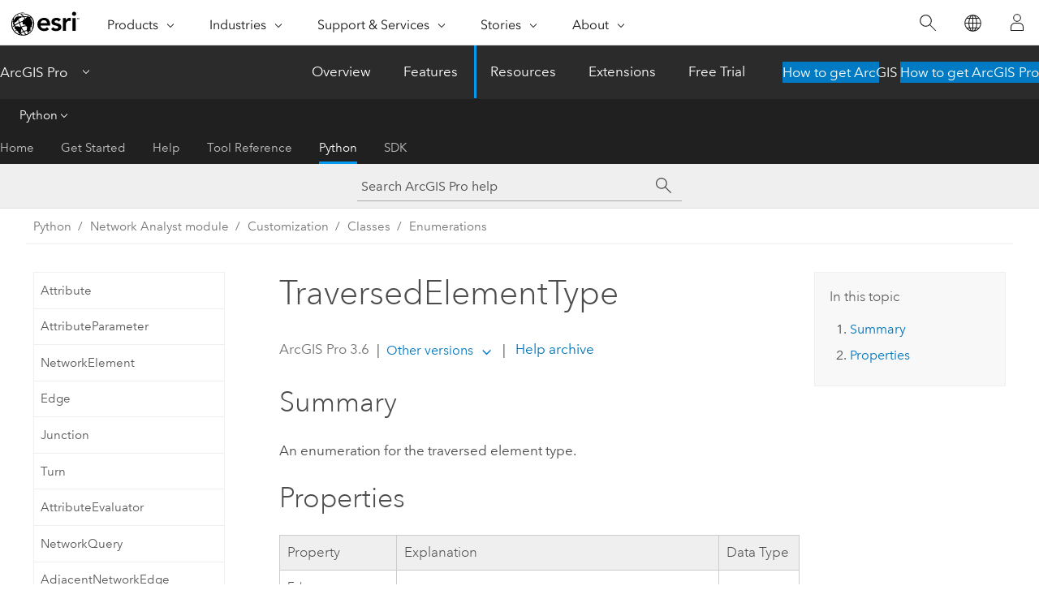

--- FILE ---
content_type: text/html; charset=UTF-8
request_url: https://pro.arcgis.com/en/pro-app/latest/arcpy/network-analyst/traversedelementtype.htm
body_size: 17279
content:


<!DOCTYPE html>
<!--[if lt IE 7]>  <html class="ie lt-ie9 lt-ie8 lt-ie7 ie6" dir="ltr"> <![endif]-->
<!--[if IE 7]>     <html class="ie lt-ie9 lt-ie8 ie7" dir="ltr"> <![endif]-->
<!--[if IE 8]>     <html class="ie lt-ie9 ie8" dir="ltr"> <![endif]-->
<!--[if IE 9]>     <html class="ie ie9" dir="ltr"> <![endif]-->
<!--[if !IE]><!--> <html dir="ltr" lang="en"> <!--<![endif]-->
<head>
    <meta charset="utf-8">
    <title>TraversedElementType&mdash;ArcGIS Pro | Documentation</title>
    <meta content="IE=edge,chrome=1" http-equiv="X-UA-Compatible">

    <script>
      var appOverviewURL = "/content/esri-sites/en-us/arcgis/products/arcgis-pro/overview";
    </script>

    <script>
      var docConfig = {
        locale: 'en'
        ,localedir: 'en'
        ,langSelector: ''
        
        ,relativeUrl: false
        

        ,searchformUrl: '/search/'
        ,tertiaryNavIndex: '4'

        
      };
    </script>
	 


    
    <!--[if lt IE 9]>
      <script src="/cdn/js/libs/html5shiv.js" type="text/javascript"></script>
      <script src="/cdn/js/libs/selectivizr-min.js" type="text/javascript"></script>
      <script src="/cdn/js/libs/json2.js" type="text/javascript"></script>
      <script src="/cdn/js/libs/html5shiv-printshiv.js" type="text/javascript" >

    <![endif]-->

     <!--[if lt IE 11]>
    <script>
      $$(document).ready(function(){
        $$(".hideOnIE").hide();
      });
    </script>
    <![endif]-->
	<meta name="viewport" content="width=device-width, user-scalable=no">
	<link href="/assets/img/favicon.ico" rel="shortcut icon" >
	<link href="/assets/css/screen.css" media="screen" rel="stylesheet" type="text/css" />
	<link href="/cdn/calcite/css/documentation.css" media="screen" rel="stylesheet" type="text/css" />
	<link href="/assets/css/print.css" media="print" type="text/css" rel="stylesheet" />

	<!--
	<link href="/assets/css/screen_l10n.css" media="screen" rel="stylesheet" type="text/css" />
	<link href="/assets/css/documentation/base_l10n.css" media="screen" rel="stylesheet" type="text/css" />
	<link href="/assets/css/print_l10n.css" media="print" type="text/css" rel="stylesheet" />
	-->
	<script src="/cdn/js/libs/latest/jquery.latest.min.js" type="text/javascript"></script>
    <script src="/cdn/js/libs/latest/jquery-migrate-latest.min.js" type="text/javascript"></script>
	<script src="/cdn/js/libs/jquery.cookie.js" type="text/javascript"></script>
	<link href="/cdn/css/colorbox.css" media="screen" rel="stylesheet" type="text/css" />
	<link href="/cdn/css/colorbox_l10n.css" media="screen" rel="stylesheet" type="text/css" />
	<script src="/cdn/js/libs/jquery.colorbox-min.js" type="text/javascript"></script>
	<script src="/assets/js/video-init.js" type="text/javascript"></script>
	<script src="/assets/js/sitecfg.js" type="text/javascript"></script>
	
		<script src="/assets/js/signIn.js" type="text/javascript"></script>
	
	

	<!--- Language Picker -->
	<script src="/assets/js/locale/l10NStrings.js" type="text/javascript"></script>
	
		<script src="/assets/js/locale/langSelector.js" type="text/javascript"></script>
	

	<script src="/assets/js/calcite-web.js" type="text/javascript"></script>



  <!--- search MD -->
    <META name="description" content="An enumeration for the traversed element type."><META name="last-modified" content="2025-10-9"><META name="product" content="arcgis-pro"><META name="version" content="pro3.6"><META name="search-collection" content="help"><META name="search-category" content="help-general"><META name="subject" content="ANALYSIS"><META name="sub_category" content="ArcGIS Pro"><META name="content_type" content="ArcPy Reference"><META name="subject_label" content="ANALYSIS"><META name="sub_category_label" content="ArcGIS Pro"><META name="content_type_label" content="ArcPy Reference"><META name="content-language" content="en">
    <!--- search MD -->
      
    <!-- Add in Global Nav -->
    <link rel="stylesheet" href="//webapps-cdn.esri.com/CDN/components/global-nav/css/gn.css" />
    <!--<script src="//webapps-cdn.esri.com/CDN/components/global-nav/test_data.js"></script>-->
    <script src="//webapps-cdn.esri.com/CDN/components/global-nav/js/gn.js"></script>
    <!-- End Add in Global Nav -->

</head>

<!--
      pub: GUID-D105342C-F2DE-4B2C-ACFE-35087F88095B=45
      tpc: GUID-6D4AAFC4-5613-4A47-8D04-F7E1BB11A3AF=1
      help-ids: []
      -->


<!-- variable declaration, if any -->

<body class="claro en pro esrilocalnav">
  <!-- Secondary nav -->
  <script>
     insertCss(_esriAEMHost+"/etc.clientlibs/esri-sites/components/content/local-navigation/clientlibs.css")
     insertElem("div", "local-navigation", '<nav id="second-nav" navtype="existingNavigation" domain="'+_esriAEMHost+'" path="'+appOverviewURL+'"></nav>' )
  </script>

  
<!-- End of drawer -->

  
  <div class="wrapper">
      <!--googleoff: all-->


      <div id="skip-to-content">
        <!--googleoff: all-->
        <div class="search">
        <div class="esri-search-box">
          <div class="search-component">
            <form id="helpSearchForm">
              <input class="esri-search-textfield leader" name="q" placeholder="Search ArcGIS Pro help" autocapitalize="off" autocomplete="off" autocorrect="off" spellcheck="false" aria-label="Search ArcGIS Pro help">
  <input type="hidden" name="collection" value="help" />
  <input type="hidden" name="product" value="arcgis-pro" />
  <input type="hidden" name="version" value="pro3.6" />
  <input type="hidden" name="language" value="en" />
  <button class="esri-search-button-submit" type="submit" aria-label="Search"></button>
            </form>
          </div>
        </div>
      </div>
        <!--googleon: all-->
       
        <!-- content goes here -->
        <div class="grid-container ">
          

            
              
  <!--BREADCRUMB-BEG--><div id="bigmac" class="sticky-breadcrumbs trailer-2" data-spy="affix" data-offset-top="180"> </div><!--BREADCRUMB-END-->
  <!--googleoff: all-->
    <div class="column-5 tablet-column-12 trailer-2 ">
      <aside class="js-accordion accordion reference-index" aria-live="polite" role="tablist">
        <div></div>
      </aside>

      <div class="js-sticky scroll-show tablet-hide leader-1 back-to-top" data-top="0" style="top: 0px;">
        <a href="#" class="btn btn-fill btn-clear">Back to Top</a>
      </div>
    </div>
  <!--googleon: all-->
  
            
            
            
	
		<div class="column-13  pre-1 content-section">
	
		<header class="trailer-1"><h1>TraversedElementType</h1></header>

		 
	<!--googleoff: all-->
	
		
				<aside id="main-toc-small" class="js-accordion accordion tablet-show trailer-1">
			      <div class="accordion-section">
			        <h4 class="accordion-title">In this topic</h4>
			        <div class="accordion-content list-plain">
			          <div class="toc"><ol class="pre-0 trailer-0"><li><a href="#S_GUID-5A615B00-DD38-445E-80EC-A92B51D482EC">Summary</a></li><li><a href="#P_GUID-6D4AAFC4-5613-4A47-8D04-F7E1BB11A3AF">Properties</a></li></ol></div>
			        </div>
			      </div>
			     </aside>
		
    
   <!--googleon: all-->


		<main>
			
	
    	
    


			<div class="section1 summary padded-anchor" id="S_GUID-5A615B00-DD38-445E-80EC-A92B51D482EC" purpose="summary"><h2>Summary</h2><p id="GUID-5A615B00-DD38-445E-80EC-A92B51D482EC">An enumeration for the traversed element type.</p></div><div class="section1 arcpy_properties padded-anchor" id="P_GUID-6D4AAFC4-5613-4A47-8D04-F7E1BB11A3AF" purpose="arcpyclass_properties"><h2>Properties</h2><table class="arcpyclass_proptbl"><thead><tr><td class="th_p">Property</td><td class="th_e">Explanation</td><td class="th_d">Data Type</td></tr></thead><tr purpose="arcpyclass_prop"><td>Edge<div class="paramhint">(Read Only)</div></td><td purpose="arcpyclass_propdesc"><p id="GUID-2EF0029F-2A33-4D6E-A323-9C3CDE5AAD45">The traversed element is an edge.
</p></td><td purpose="arcpyclass_proptype">Integer</td></tr><tr purpose="arcpyclass_prop"><td>Elevator<div class="paramhint">(Read Only)</div></td><td purpose="arcpyclass_propdesc"><p id="GUID-8CD61E9A-0AA5-42B9-ABB2-18B7C265465C">The traversed element is an
elevator edge.
</p></td><td purpose="arcpyclass_proptype">Integer</td></tr><tr purpose="arcpyclass_prop"><td>Escalator<div class="paramhint">(Read Only)</div></td><td purpose="arcpyclass_propdesc"><p id="GUID-1526B40C-00B4-4947-A539-FBA6C41AF931">The traversed element is an
escalator edge.
</p></td><td purpose="arcpyclass_proptype">Integer</td></tr><tr purpose="arcpyclass_prop"><td>Ferry<div class="paramhint">(Read Only)</div></td><td purpose="arcpyclass_propdesc"><p id="GUID-AA5C0A2C-5C10-4CCA-A76C-D86FA26B60B8">The traversed element is a ferry edge.
</p></td><td purpose="arcpyclass_proptype">Integer</td></tr><tr purpose="arcpyclass_prop"><td>Hallway<div class="paramhint">(Read Only)</div></td><td purpose="arcpyclass_propdesc"><p id="GUID-3BE7C28F-66C1-4B1A-8CDD-A85E5ABEA367">The traversed element is a hallway edge.
</p></td><td purpose="arcpyclass_proptype">Integer</td></tr><tr purpose="arcpyclass_prop"><td>HighwayRoad<div class="paramhint">(Read Only)</div></td><td purpose="arcpyclass_propdesc"><p id="GUID-4922EF19-A2E0-485C-8389-2CBDC3D6D6D8">The traversed element is a highway edge.
</p></td><td purpose="arcpyclass_proptype">Integer</td></tr><tr purpose="arcpyclass_prop"><td>Indoor<div class="paramhint">(Read Only)</div></td><td purpose="arcpyclass_propdesc"><p id="GUID-CA8CFC16-6A1F-4B2B-8E3F-3CE751540422">The traversed element is an
indoor edge.
</p></td><td purpose="arcpyclass_proptype">Integer</td></tr><tr purpose="arcpyclass_prop"><td>Junction<div class="paramhint">(Read Only)</div></td><td purpose="arcpyclass_propdesc"><p id="GUID-6580C835-5A44-4906-86C4-88818CEF06C7">The traversed element is a junction.</p></td><td purpose="arcpyclass_proptype">Integer</td></tr><tr purpose="arcpyclass_prop"><td>MajorRoad<div class="paramhint">(Read Only)</div></td><td purpose="arcpyclass_propdesc"><p id="GUID-EE230B33-CE24-47CD-A97E-CA026430479E">The traversed element is a major road edge.
</p></td><td purpose="arcpyclass_proptype">Integer</td></tr><tr purpose="arcpyclass_prop"><td>MovingWalkway<div class="paramhint">(Read Only)</div></td><td purpose="arcpyclass_propdesc"><p id="GUID-4E4298AE-98DF-4449-8368-DC7FEC25C36D">The traversed element is a moving walkway edge.
</p></td><td purpose="arcpyclass_proptype">Integer</td></tr><tr purpose="arcpyclass_prop"><td>PedestrianRamp<div class="paramhint">(Read Only)</div></td><td purpose="arcpyclass_propdesc"><p id="GUID-5EE76630-1ABA-4FAB-AB59-14F87B052263">The traversed element is a pedestrian ramp edge.
</p></td><td purpose="arcpyclass_proptype">Integer</td></tr><tr purpose="arcpyclass_prop"><td>Ramp<div class="paramhint">(Read Only)</div></td><td purpose="arcpyclass_propdesc"><p id="GUID-505B8154-2FC0-4F73-9C7C-85BCDE9A6844">The traversed element is a ramp edge.
</p></td><td purpose="arcpyclass_proptype">Integer</td></tr><tr purpose="arcpyclass_prop"><td>RestBreak<div class="paramhint">(Read Only)</div></td><td purpose="arcpyclass_propdesc"><p id="GUID-59AF3EAE-DA27-461D-84A1-92FC7D36DF18">The traversed element is a 
rest break junction.
</p></td><td purpose="arcpyclass_proptype">Integer</td></tr><tr purpose="arcpyclass_prop"><td>Road<div class="paramhint">(Read Only)</div></td><td purpose="arcpyclass_propdesc"><p id="GUID-BD96F54F-8F84-4BB3-8397-BA18300981CC">The traversed element is a road edge.
</p></td><td purpose="arcpyclass_proptype">Integer</td></tr><tr purpose="arcpyclass_prop"><td>RoadIntersection<div class="paramhint">(Read Only)</div></td><td purpose="arcpyclass_propdesc"><p id="GUID-5B8FB21F-E916-42D8-8A39-84F6C3288801">The traversed element is a road intersection junction.
</p></td><td purpose="arcpyclass_proptype">Integer</td></tr><tr purpose="arcpyclass_prop"><td>RoundaboutRoad<div class="paramhint">(Read Only)</div></td><td purpose="arcpyclass_propdesc"><p id="GUID-7DE9DE94-8F88-49F5-A6AE-3DB62C5FF18B">The traversed element is a roundabout road edge.
</p></td><td purpose="arcpyclass_proptype">Integer</td></tr><tr purpose="arcpyclass_prop"><td>SailingLine<div class="paramhint">(Read Only)</div></td><td purpose="arcpyclass_propdesc"><p id="GUID-F0DD1213-69B3-4D61-BC2F-32DCC69C63C5">The traversed element is a sailing line edge.
</p></td><td purpose="arcpyclass_proptype">Integer</td></tr><tr purpose="arcpyclass_prop"><td>Stairs<div class="paramhint">(Read Only)</div></td><td purpose="arcpyclass_propdesc"><p id="GUID-45DCD995-82AE-47B6-B1D8-A7389FC43521">The traversed element is a stairs edge.
</p></td><td purpose="arcpyclass_proptype">Integer</td></tr><tr purpose="arcpyclass_prop"><td>Stop<div class="paramhint">(Read Only)</div></td><td purpose="arcpyclass_propdesc"><p id="GUID-E5DBF52D-4787-447D-B6DD-6CAC6DEB693A">The traversed element is a stop junction.
</p></td><td purpose="arcpyclass_proptype">Integer</td></tr><tr purpose="arcpyclass_prop"><td>Transit<div class="paramhint">(Read Only)</div></td><td purpose="arcpyclass_propdesc"><p id="GUID-F25E0FCE-27D3-4814-A960-15E6336C18A4">The traversed element is a transit edge.
</p></td><td purpose="arcpyclass_proptype">Integer</td></tr><tr purpose="arcpyclass_prop"><td>Turn<div class="paramhint">(Read Only)</div></td><td purpose="arcpyclass_propdesc"><p id="GUID-FAB83C14-33AE-4823-9707-7DA0082D3740">The traversed element is a turn.
</p></td><td purpose="arcpyclass_proptype">Integer</td></tr><tr purpose="arcpyclass_prop"><td>TurningArc<div class="paramhint">(Read Only)</div></td><td purpose="arcpyclass_propdesc"><p id="GUID-F460A6BF-C7CD-4200-BF42-0D739B7F59A9">The traversed element is a turning arc
edge.
</p></td><td purpose="arcpyclass_proptype">Integer</td></tr><tr purpose="arcpyclass_prop"><td>Walkway<div class="paramhint">(Read Only)</div></td><td purpose="arcpyclass_propdesc"><p id="GUID-1EED36EF-8B59-4B38-B3DC-D29B616979FE">The traversed element is a walkway edge.

</p></td><td purpose="arcpyclass_proptype">Integer</td></tr><tr purpose="arcpyclass_prop"><td>Waypoint<div class="paramhint">(Read Only)</div></td><td purpose="arcpyclass_propdesc"><p id="GUID-6CD48B94-1CAA-47CB-BF5E-C0A333351ECE">The traversed element is a waypoint junction.
</p></td><td purpose="arcpyclass_proptype">Integer</td></tr></table></div>
			
				<hr>
				<!--googleoff: all-->
				
	
        
		    <p class="feedback right">
		        <a id="afb" class="icon-ui-contact" href="/feedback/" data-langlabel="feedback-on-this-topic" >Feedback on this topic?</a>
		    </p>
        
	

				<!--googleon: all-->
			
		</main>
	</div>
	
	<!--googleoff: all-->
	
		
			<div id="main-toc-large" class="column-5">
			    <div class="panel font-size--2 tablet-hide trailer-1">
			      <h5 class="trailer-half">In this topic</h5>
			      <div class="toc"><ol class="pre-0 trailer-0"><li><a href="#S_GUID-5A615B00-DD38-445E-80EC-A92B51D482EC">Summary</a></li><li><a href="#P_GUID-6D4AAFC4-5613-4A47-8D04-F7E1BB11A3AF">Properties</a></li></ol></div>
			    </div>
			    
			    
	  		</div>
		
    
   <!--googleon: all-->




          
        </div>
        <!-- ENDPAGECONTENT -->

      </div>

    </div>  <!-- End of wrapper -->

    <div id="globalfooter"></div>

  <!--googleoff: all-->

  
	<script src="/assets/js/init.js" type="text/javascript"></script>
	<!--<script src="/assets/js/drop-down.js" type="text/javascript"></script>-->
	<script src="/assets/js/search/searchform.js" type="text/javascript"></script>
	<script src="/cdn/js/link-modifier.js" type="text/javascript"></script>
	<script src="/cdn/js/sitewide.js" type="text/javascript"></script>
	<script src="/cdn/js/libs/highlight.pack.js" type="text/javascript"></script>
	<script>hljs.initHighlightingOnLoad();</script>


  
    

  <script src="/cdn/js/affix.js" type="text/javascript"></script>
  <script type="text/javascript">
    $(function () {
          var appendFlg = true;

          $("#bigmac")
          .on("affixed.bs.affix", function (evt) {
            if (appendFlg) {
              $("<a class='crumb' href='#'>TraversedElementType</a>").insertAfter ($("#bigmac nav a").last());
              appendFlg = false;
            }
          })
          .on ("affix-top.bs.affix", function(evt) {
            if (!appendFlg) {
              $("#bigmac nav a").last().remove();
            }
            appendFlg = true;
          })
    })
  </script>
  
        <script type="text/javascript">
          window.doctoc = {
            pubID: "1459",
            tpcID: "316",
            
            hideToc : false
          }
        </script>

        <script type="text/javascript" src="/en/pro-app/3.6/arcpy/main/1520.js" ></script>
        <script type="text/javascript" src="/en/pro-app/3.6/arcpy/network-analyst/1459.js" ></script>
        <script type="text/javascript" src="/cdn/calcite/js/protoc.js" ></script>

        

  <noscript>
        <p>
            <a href="flisting.htm">flist</a>
        </p>
    </noscript>
    
	<script src="//mtags.arcgis.com/tags-min.js"></script>

  
  
    
    
    <script>
      document.write("<script src='" + _esriAEMHost+"/etc.clientlibs/esri-sites/clientlibs/localNav.js'><\/script>");
    </script>

  </body>
</html>

--- FILE ---
content_type: text/html; charset=UTF-8
request_url: https://pro.arcgis.com/en/pro-app/latest/arcpy/network-analyst/traversedelementtype.htm
body_size: 17271
content:


<!DOCTYPE html>
<!--[if lt IE 7]>  <html class="ie lt-ie9 lt-ie8 lt-ie7 ie6" dir="ltr"> <![endif]-->
<!--[if IE 7]>     <html class="ie lt-ie9 lt-ie8 ie7" dir="ltr"> <![endif]-->
<!--[if IE 8]>     <html class="ie lt-ie9 ie8" dir="ltr"> <![endif]-->
<!--[if IE 9]>     <html class="ie ie9" dir="ltr"> <![endif]-->
<!--[if !IE]><!--> <html dir="ltr" lang="en"> <!--<![endif]-->
<head>
    <meta charset="utf-8">
    <title>TraversedElementType&mdash;ArcGIS Pro | Documentation</title>
    <meta content="IE=edge,chrome=1" http-equiv="X-UA-Compatible">

    <script>
      var appOverviewURL = "/content/esri-sites/en-us/arcgis/products/arcgis-pro/overview";
    </script>

    <script>
      var docConfig = {
        locale: 'en'
        ,localedir: 'en'
        ,langSelector: ''
        
        ,relativeUrl: false
        

        ,searchformUrl: '/search/'
        ,tertiaryNavIndex: '4'

        
      };
    </script>
	 


    
    <!--[if lt IE 9]>
      <script src="/cdn/js/libs/html5shiv.js" type="text/javascript"></script>
      <script src="/cdn/js/libs/selectivizr-min.js" type="text/javascript"></script>
      <script src="/cdn/js/libs/json2.js" type="text/javascript"></script>
      <script src="/cdn/js/libs/html5shiv-printshiv.js" type="text/javascript" >

    <![endif]-->

     <!--[if lt IE 11]>
    <script>
      $$(document).ready(function(){
        $$(".hideOnIE").hide();
      });
    </script>
    <![endif]-->
	<meta name="viewport" content="width=device-width, user-scalable=no">
	<link href="/assets/img/favicon.ico" rel="shortcut icon" >
	<link href="/assets/css/screen.css" media="screen" rel="stylesheet" type="text/css" />
	<link href="/cdn/calcite/css/documentation.css" media="screen" rel="stylesheet" type="text/css" />
	<link href="/assets/css/print.css" media="print" type="text/css" rel="stylesheet" />

	<!--
	<link href="/assets/css/screen_l10n.css" media="screen" rel="stylesheet" type="text/css" />
	<link href="/assets/css/documentation/base_l10n.css" media="screen" rel="stylesheet" type="text/css" />
	<link href="/assets/css/print_l10n.css" media="print" type="text/css" rel="stylesheet" />
	-->
	<script src="/cdn/js/libs/latest/jquery.latest.min.js" type="text/javascript"></script>
    <script src="/cdn/js/libs/latest/jquery-migrate-latest.min.js" type="text/javascript"></script>
	<script src="/cdn/js/libs/jquery.cookie.js" type="text/javascript"></script>
	<link href="/cdn/css/colorbox.css" media="screen" rel="stylesheet" type="text/css" />
	<link href="/cdn/css/colorbox_l10n.css" media="screen" rel="stylesheet" type="text/css" />
	<script src="/cdn/js/libs/jquery.colorbox-min.js" type="text/javascript"></script>
	<script src="/assets/js/video-init.js" type="text/javascript"></script>
	<script src="/assets/js/sitecfg.js" type="text/javascript"></script>
	
		<script src="/assets/js/signIn.js" type="text/javascript"></script>
	
	

	<!--- Language Picker -->
	<script src="/assets/js/locale/l10NStrings.js" type="text/javascript"></script>
	
		<script src="/assets/js/locale/langSelector.js" type="text/javascript"></script>
	

	<script src="/assets/js/calcite-web.js" type="text/javascript"></script>



  <!--- search MD -->
    <META name="description" content="An enumeration for the traversed element type."><META name="last-modified" content="2025-10-9"><META name="product" content="arcgis-pro"><META name="version" content="pro3.6"><META name="search-collection" content="help"><META name="search-category" content="help-general"><META name="subject" content="ANALYSIS"><META name="sub_category" content="ArcGIS Pro"><META name="content_type" content="ArcPy Reference"><META name="subject_label" content="ANALYSIS"><META name="sub_category_label" content="ArcGIS Pro"><META name="content_type_label" content="ArcPy Reference"><META name="content-language" content="en">
    <!--- search MD -->
      
    <!-- Add in Global Nav -->
    <link rel="stylesheet" href="//webapps-cdn.esri.com/CDN/components/global-nav/css/gn.css" />
    <!--<script src="//webapps-cdn.esri.com/CDN/components/global-nav/test_data.js"></script>-->
    <script src="//webapps-cdn.esri.com/CDN/components/global-nav/js/gn.js"></script>
    <!-- End Add in Global Nav -->

</head>

<!--
      pub: GUID-D105342C-F2DE-4B2C-ACFE-35087F88095B=45
      tpc: GUID-6D4AAFC4-5613-4A47-8D04-F7E1BB11A3AF=1
      help-ids: []
      -->


<!-- variable declaration, if any -->

<body class="claro en pro esrilocalnav">
  <!-- Secondary nav -->
  <script>
     insertCss(_esriAEMHost+"/etc.clientlibs/esri-sites/components/content/local-navigation/clientlibs.css")
     insertElem("div", "local-navigation", '<nav id="second-nav" navtype="existingNavigation" domain="'+_esriAEMHost+'" path="'+appOverviewURL+'"></nav>' )
  </script>

  
<!-- End of drawer -->

  
  <div class="wrapper">
      <!--googleoff: all-->


      <div id="skip-to-content">
        <!--googleoff: all-->
        <div class="search">
        <div class="esri-search-box">
          <div class="search-component">
            <form id="helpSearchForm">
              <input class="esri-search-textfield leader" name="q" placeholder="Search ArcGIS Pro help" autocapitalize="off" autocomplete="off" autocorrect="off" spellcheck="false" aria-label="Search ArcGIS Pro help">
  <input type="hidden" name="collection" value="help" />
  <input type="hidden" name="product" value="arcgis-pro" />
  <input type="hidden" name="version" value="pro3.6" />
  <input type="hidden" name="language" value="en" />
  <button class="esri-search-button-submit" type="submit" aria-label="Search"></button>
            </form>
          </div>
        </div>
      </div>
        <!--googleon: all-->
       
        <!-- content goes here -->
        <div class="grid-container ">
          

            
              
  <!--BREADCRUMB-BEG--><div id="bigmac" class="sticky-breadcrumbs trailer-2" data-spy="affix" data-offset-top="180"> </div><!--BREADCRUMB-END-->
  <!--googleoff: all-->
    <div class="column-5 tablet-column-12 trailer-2 ">
      <aside class="js-accordion accordion reference-index" aria-live="polite" role="tablist">
        <div></div>
      </aside>

      <div class="js-sticky scroll-show tablet-hide leader-1 back-to-top" data-top="0" style="top: 0px;">
        <a href="#" class="btn btn-fill btn-clear">Back to Top</a>
      </div>
    </div>
  <!--googleon: all-->
  
            
            
            
	
		<div class="column-13  pre-1 content-section">
	
		<header class="trailer-1"><h1>TraversedElementType</h1></header>

		 
	<!--googleoff: all-->
	
		
				<aside id="main-toc-small" class="js-accordion accordion tablet-show trailer-1">
			      <div class="accordion-section">
			        <h4 class="accordion-title">In this topic</h4>
			        <div class="accordion-content list-plain">
			          <div class="toc"><ol class="pre-0 trailer-0"><li><a href="#S_GUID-5A615B00-DD38-445E-80EC-A92B51D482EC">Summary</a></li><li><a href="#P_GUID-6D4AAFC4-5613-4A47-8D04-F7E1BB11A3AF">Properties</a></li></ol></div>
			        </div>
			      </div>
			     </aside>
		
    
   <!--googleon: all-->


		<main>
			
	
    	
    


			<div class="section1 summary padded-anchor" id="S_GUID-5A615B00-DD38-445E-80EC-A92B51D482EC" purpose="summary"><h2>Summary</h2><p id="GUID-5A615B00-DD38-445E-80EC-A92B51D482EC">An enumeration for the traversed element type.</p></div><div class="section1 arcpy_properties padded-anchor" id="P_GUID-6D4AAFC4-5613-4A47-8D04-F7E1BB11A3AF" purpose="arcpyclass_properties"><h2>Properties</h2><table class="arcpyclass_proptbl"><thead><tr><td class="th_p">Property</td><td class="th_e">Explanation</td><td class="th_d">Data Type</td></tr></thead><tr purpose="arcpyclass_prop"><td>Edge<div class="paramhint">(Read Only)</div></td><td purpose="arcpyclass_propdesc"><p id="GUID-2EF0029F-2A33-4D6E-A323-9C3CDE5AAD45">The traversed element is an edge.
</p></td><td purpose="arcpyclass_proptype">Integer</td></tr><tr purpose="arcpyclass_prop"><td>Elevator<div class="paramhint">(Read Only)</div></td><td purpose="arcpyclass_propdesc"><p id="GUID-8CD61E9A-0AA5-42B9-ABB2-18B7C265465C">The traversed element is an
elevator edge.
</p></td><td purpose="arcpyclass_proptype">Integer</td></tr><tr purpose="arcpyclass_prop"><td>Escalator<div class="paramhint">(Read Only)</div></td><td purpose="arcpyclass_propdesc"><p id="GUID-1526B40C-00B4-4947-A539-FBA6C41AF931">The traversed element is an
escalator edge.
</p></td><td purpose="arcpyclass_proptype">Integer</td></tr><tr purpose="arcpyclass_prop"><td>Ferry<div class="paramhint">(Read Only)</div></td><td purpose="arcpyclass_propdesc"><p id="GUID-AA5C0A2C-5C10-4CCA-A76C-D86FA26B60B8">The traversed element is a ferry edge.
</p></td><td purpose="arcpyclass_proptype">Integer</td></tr><tr purpose="arcpyclass_prop"><td>Hallway<div class="paramhint">(Read Only)</div></td><td purpose="arcpyclass_propdesc"><p id="GUID-3BE7C28F-66C1-4B1A-8CDD-A85E5ABEA367">The traversed element is a hallway edge.
</p></td><td purpose="arcpyclass_proptype">Integer</td></tr><tr purpose="arcpyclass_prop"><td>HighwayRoad<div class="paramhint">(Read Only)</div></td><td purpose="arcpyclass_propdesc"><p id="GUID-4922EF19-A2E0-485C-8389-2CBDC3D6D6D8">The traversed element is a highway edge.
</p></td><td purpose="arcpyclass_proptype">Integer</td></tr><tr purpose="arcpyclass_prop"><td>Indoor<div class="paramhint">(Read Only)</div></td><td purpose="arcpyclass_propdesc"><p id="GUID-CA8CFC16-6A1F-4B2B-8E3F-3CE751540422">The traversed element is an
indoor edge.
</p></td><td purpose="arcpyclass_proptype">Integer</td></tr><tr purpose="arcpyclass_prop"><td>Junction<div class="paramhint">(Read Only)</div></td><td purpose="arcpyclass_propdesc"><p id="GUID-6580C835-5A44-4906-86C4-88818CEF06C7">The traversed element is a junction.</p></td><td purpose="arcpyclass_proptype">Integer</td></tr><tr purpose="arcpyclass_prop"><td>MajorRoad<div class="paramhint">(Read Only)</div></td><td purpose="arcpyclass_propdesc"><p id="GUID-EE230B33-CE24-47CD-A97E-CA026430479E">The traversed element is a major road edge.
</p></td><td purpose="arcpyclass_proptype">Integer</td></tr><tr purpose="arcpyclass_prop"><td>MovingWalkway<div class="paramhint">(Read Only)</div></td><td purpose="arcpyclass_propdesc"><p id="GUID-4E4298AE-98DF-4449-8368-DC7FEC25C36D">The traversed element is a moving walkway edge.
</p></td><td purpose="arcpyclass_proptype">Integer</td></tr><tr purpose="arcpyclass_prop"><td>PedestrianRamp<div class="paramhint">(Read Only)</div></td><td purpose="arcpyclass_propdesc"><p id="GUID-5EE76630-1ABA-4FAB-AB59-14F87B052263">The traversed element is a pedestrian ramp edge.
</p></td><td purpose="arcpyclass_proptype">Integer</td></tr><tr purpose="arcpyclass_prop"><td>Ramp<div class="paramhint">(Read Only)</div></td><td purpose="arcpyclass_propdesc"><p id="GUID-505B8154-2FC0-4F73-9C7C-85BCDE9A6844">The traversed element is a ramp edge.
</p></td><td purpose="arcpyclass_proptype">Integer</td></tr><tr purpose="arcpyclass_prop"><td>RestBreak<div class="paramhint">(Read Only)</div></td><td purpose="arcpyclass_propdesc"><p id="GUID-59AF3EAE-DA27-461D-84A1-92FC7D36DF18">The traversed element is a 
rest break junction.
</p></td><td purpose="arcpyclass_proptype">Integer</td></tr><tr purpose="arcpyclass_prop"><td>Road<div class="paramhint">(Read Only)</div></td><td purpose="arcpyclass_propdesc"><p id="GUID-BD96F54F-8F84-4BB3-8397-BA18300981CC">The traversed element is a road edge.
</p></td><td purpose="arcpyclass_proptype">Integer</td></tr><tr purpose="arcpyclass_prop"><td>RoadIntersection<div class="paramhint">(Read Only)</div></td><td purpose="arcpyclass_propdesc"><p id="GUID-5B8FB21F-E916-42D8-8A39-84F6C3288801">The traversed element is a road intersection junction.
</p></td><td purpose="arcpyclass_proptype">Integer</td></tr><tr purpose="arcpyclass_prop"><td>RoundaboutRoad<div class="paramhint">(Read Only)</div></td><td purpose="arcpyclass_propdesc"><p id="GUID-7DE9DE94-8F88-49F5-A6AE-3DB62C5FF18B">The traversed element is a roundabout road edge.
</p></td><td purpose="arcpyclass_proptype">Integer</td></tr><tr purpose="arcpyclass_prop"><td>SailingLine<div class="paramhint">(Read Only)</div></td><td purpose="arcpyclass_propdesc"><p id="GUID-F0DD1213-69B3-4D61-BC2F-32DCC69C63C5">The traversed element is a sailing line edge.
</p></td><td purpose="arcpyclass_proptype">Integer</td></tr><tr purpose="arcpyclass_prop"><td>Stairs<div class="paramhint">(Read Only)</div></td><td purpose="arcpyclass_propdesc"><p id="GUID-45DCD995-82AE-47B6-B1D8-A7389FC43521">The traversed element is a stairs edge.
</p></td><td purpose="arcpyclass_proptype">Integer</td></tr><tr purpose="arcpyclass_prop"><td>Stop<div class="paramhint">(Read Only)</div></td><td purpose="arcpyclass_propdesc"><p id="GUID-E5DBF52D-4787-447D-B6DD-6CAC6DEB693A">The traversed element is a stop junction.
</p></td><td purpose="arcpyclass_proptype">Integer</td></tr><tr purpose="arcpyclass_prop"><td>Transit<div class="paramhint">(Read Only)</div></td><td purpose="arcpyclass_propdesc"><p id="GUID-F25E0FCE-27D3-4814-A960-15E6336C18A4">The traversed element is a transit edge.
</p></td><td purpose="arcpyclass_proptype">Integer</td></tr><tr purpose="arcpyclass_prop"><td>Turn<div class="paramhint">(Read Only)</div></td><td purpose="arcpyclass_propdesc"><p id="GUID-FAB83C14-33AE-4823-9707-7DA0082D3740">The traversed element is a turn.
</p></td><td purpose="arcpyclass_proptype">Integer</td></tr><tr purpose="arcpyclass_prop"><td>TurningArc<div class="paramhint">(Read Only)</div></td><td purpose="arcpyclass_propdesc"><p id="GUID-F460A6BF-C7CD-4200-BF42-0D739B7F59A9">The traversed element is a turning arc
edge.
</p></td><td purpose="arcpyclass_proptype">Integer</td></tr><tr purpose="arcpyclass_prop"><td>Walkway<div class="paramhint">(Read Only)</div></td><td purpose="arcpyclass_propdesc"><p id="GUID-1EED36EF-8B59-4B38-B3DC-D29B616979FE">The traversed element is a walkway edge.

</p></td><td purpose="arcpyclass_proptype">Integer</td></tr><tr purpose="arcpyclass_prop"><td>Waypoint<div class="paramhint">(Read Only)</div></td><td purpose="arcpyclass_propdesc"><p id="GUID-6CD48B94-1CAA-47CB-BF5E-C0A333351ECE">The traversed element is a waypoint junction.
</p></td><td purpose="arcpyclass_proptype">Integer</td></tr></table></div>
			
				<hr>
				<!--googleoff: all-->
				
	
        
		    <p class="feedback right">
		        <a id="afb" class="icon-ui-contact" href="/feedback/" data-langlabel="feedback-on-this-topic" >Feedback on this topic?</a>
		    </p>
        
	

				<!--googleon: all-->
			
		</main>
	</div>
	
	<!--googleoff: all-->
	
		
			<div id="main-toc-large" class="column-5">
			    <div class="panel font-size--2 tablet-hide trailer-1">
			      <h5 class="trailer-half">In this topic</h5>
			      <div class="toc"><ol class="pre-0 trailer-0"><li><a href="#S_GUID-5A615B00-DD38-445E-80EC-A92B51D482EC">Summary</a></li><li><a href="#P_GUID-6D4AAFC4-5613-4A47-8D04-F7E1BB11A3AF">Properties</a></li></ol></div>
			    </div>
			    
			    
	  		</div>
		
    
   <!--googleon: all-->




          
        </div>
        <!-- ENDPAGECONTENT -->

      </div>

    </div>  <!-- End of wrapper -->

    <div id="globalfooter"></div>

  <!--googleoff: all-->

  
	<script src="/assets/js/init.js" type="text/javascript"></script>
	<!--<script src="/assets/js/drop-down.js" type="text/javascript"></script>-->
	<script src="/assets/js/search/searchform.js" type="text/javascript"></script>
	<script src="/cdn/js/link-modifier.js" type="text/javascript"></script>
	<script src="/cdn/js/sitewide.js" type="text/javascript"></script>
	<script src="/cdn/js/libs/highlight.pack.js" type="text/javascript"></script>
	<script>hljs.initHighlightingOnLoad();</script>


  
    

  <script src="/cdn/js/affix.js" type="text/javascript"></script>
  <script type="text/javascript">
    $(function () {
          var appendFlg = true;

          $("#bigmac")
          .on("affixed.bs.affix", function (evt) {
            if (appendFlg) {
              $("<a class='crumb' href='#'>TraversedElementType</a>").insertAfter ($("#bigmac nav a").last());
              appendFlg = false;
            }
          })
          .on ("affix-top.bs.affix", function(evt) {
            if (!appendFlg) {
              $("#bigmac nav a").last().remove();
            }
            appendFlg = true;
          })
    })
  </script>
  
        <script type="text/javascript">
          window.doctoc = {
            pubID: "1459",
            tpcID: "316",
            
            hideToc : false
          }
        </script>

        <script type="text/javascript" src="/en/pro-app/3.6/arcpy/main/1520.js" ></script>
        <script type="text/javascript" src="/en/pro-app/3.6/arcpy/network-analyst/1459.js" ></script>
        <script type="text/javascript" src="/cdn/calcite/js/protoc.js" ></script>

        

  <noscript>
        <p>
            <a href="flisting.htm">flist</a>
        </p>
    </noscript>
    
	<script src="//mtags.arcgis.com/tags-min.js"></script>

  
  
    
    
    <script>
      document.write("<script src='" + _esriAEMHost+"/etc.clientlibs/esri-sites/clientlibs/localNav.js'><\/script>");
    </script>

  </body>
</html>

--- FILE ---
content_type: text/html; charset=UTF-8
request_url: https://pro.arcgis.com/en/pro-app/3.5/arcpy/network-analyst/traversedelementtype.htm
body_size: 17278
content:


<!DOCTYPE html>
<!--[if lt IE 7]>  <html class="ie lt-ie9 lt-ie8 lt-ie7 ie6" dir="ltr"> <![endif]-->
<!--[if IE 7]>     <html class="ie lt-ie9 lt-ie8 ie7" dir="ltr"> <![endif]-->
<!--[if IE 8]>     <html class="ie lt-ie9 ie8" dir="ltr"> <![endif]-->
<!--[if IE 9]>     <html class="ie ie9" dir="ltr"> <![endif]-->
<!--[if !IE]><!--> <html dir="ltr" lang="en"> <!--<![endif]-->
<head>
    <meta charset="utf-8">
    <title>TraversedElementType&mdash;ArcGIS Pro | Documentation</title>
    <meta content="IE=edge,chrome=1" http-equiv="X-UA-Compatible">

    <script>
      var appOverviewURL = "/content/esri-sites/en-us/arcgis/products/arcgis-pro/overview";
    </script>

    <script>
      var docConfig = {
        locale: 'en'
        ,localedir: 'en'
        ,langSelector: ''
        
        ,relativeUrl: false
        

        ,searchformUrl: '/search/'
        ,tertiaryNavIndex: '4'

        
      };
    </script>
	 


    
    <!--[if lt IE 9]>
      <script src="/cdn/js/libs/html5shiv.js" type="text/javascript"></script>
      <script src="/cdn/js/libs/selectivizr-min.js" type="text/javascript"></script>
      <script src="/cdn/js/libs/json2.js" type="text/javascript"></script>
      <script src="/cdn/js/libs/html5shiv-printshiv.js" type="text/javascript" >

    <![endif]-->

     <!--[if lt IE 11]>
    <script>
      $$(document).ready(function(){
        $$(".hideOnIE").hide();
      });
    </script>
    <![endif]-->
	<meta name="viewport" content="width=device-width, user-scalable=no">
	<link href="/assets/img/favicon.ico" rel="shortcut icon" >
	<link href="/assets/css/screen.css" media="screen" rel="stylesheet" type="text/css" />
	<link href="/cdn/calcite/css/documentation.css" media="screen" rel="stylesheet" type="text/css" />
	<link href="/assets/css/print.css" media="print" type="text/css" rel="stylesheet" />

	<!--
	<link href="/assets/css/screen_l10n.css" media="screen" rel="stylesheet" type="text/css" />
	<link href="/assets/css/documentation/base_l10n.css" media="screen" rel="stylesheet" type="text/css" />
	<link href="/assets/css/print_l10n.css" media="print" type="text/css" rel="stylesheet" />
	-->
	<script src="/cdn/js/libs/latest/jquery.latest.min.js" type="text/javascript"></script>
    <script src="/cdn/js/libs/latest/jquery-migrate-latest.min.js" type="text/javascript"></script>
	<script src="/cdn/js/libs/jquery.cookie.js" type="text/javascript"></script>
	<link href="/cdn/css/colorbox.css" media="screen" rel="stylesheet" type="text/css" />
	<link href="/cdn/css/colorbox_l10n.css" media="screen" rel="stylesheet" type="text/css" />
	<script src="/cdn/js/libs/jquery.colorbox-min.js" type="text/javascript"></script>
	<script src="/assets/js/video-init.js" type="text/javascript"></script>
	<script src="/assets/js/sitecfg.js" type="text/javascript"></script>
	
		<script src="/assets/js/signIn.js" type="text/javascript"></script>
	
	

	<!--- Language Picker -->
	<script src="/assets/js/locale/l10NStrings.js" type="text/javascript"></script>
	
		<script src="/assets/js/locale/langSelector.js" type="text/javascript"></script>
	

	<script src="/assets/js/calcite-web.js" type="text/javascript"></script>



  <!--- search MD -->
    <META name="description" content="An enumeration for the traversed element type."><META name="last-modified" content="2025-4-7"><META name="product" content="arcgis-pro"><META name="version" content="pro3.5"><META name="search-collection" content="help"><META name="search-category" content="help-general"><META name="subject" content="ANALYSIS"><META name="sub_category" content="ArcGIS Pro"><META name="content_type" content="ArcPy Reference"><META name="subject_label" content="ANALYSIS"><META name="sub_category_label" content="ArcGIS Pro"><META name="content_type_label" content="ArcPy Reference"><META name="content-language" content="en">
    <!--- search MD -->
      
    <!-- Add in Global Nav -->
    <link rel="stylesheet" href="//webapps-cdn.esri.com/CDN/components/global-nav/css/gn.css" />
    <!--<script src="//webapps-cdn.esri.com/CDN/components/global-nav/test_data.js"></script>-->
    <script src="//webapps-cdn.esri.com/CDN/components/global-nav/js/gn.js"></script>
    <!-- End Add in Global Nav -->

</head>

<!--
      pub: GUID-D105342C-F2DE-4B2C-ACFE-35087F88095B=43
      tpc: GUID-6D4AAFC4-5613-4A47-8D04-F7E1BB11A3AF=1
      help-ids: []
      -->


<!-- variable declaration, if any -->

<body class="claro en pro esrilocalnav">
  <!-- Secondary nav -->
  <script>
     insertCss(_esriAEMHost+"/etc.clientlibs/esri-sites/components/content/local-navigation/clientlibs.css")
     insertElem("div", "local-navigation", '<nav id="second-nav" navtype="existingNavigation" domain="'+_esriAEMHost+'" path="'+appOverviewURL+'"></nav>' )
  </script>

  
<!-- End of drawer -->

  
  <div class="wrapper">
      <!--googleoff: all-->


      <div id="skip-to-content">
        <!--googleoff: all-->
        <div class="search">
        <div class="esri-search-box">
          <div class="search-component">
            <form id="helpSearchForm">
              <input class="esri-search-textfield leader" name="q" placeholder="Search ArcGIS Pro help" autocapitalize="off" autocomplete="off" autocorrect="off" spellcheck="false" aria-label="Search ArcGIS Pro help">
  <input type="hidden" name="collection" value="help" />
  <input type="hidden" name="product" value="arcgis-pro" />
  <input type="hidden" name="version" value="pro3.5" />
  <input type="hidden" name="language" value="en" />
  <button class="esri-search-button-submit" type="submit" aria-label="Search"></button>
            </form>
          </div>
        </div>
      </div>
        <!--googleon: all-->
       
        <!-- content goes here -->
        <div class="grid-container ">
          

            
              
  <!--BREADCRUMB-BEG--><div id="bigmac" class="sticky-breadcrumbs trailer-2" data-spy="affix" data-offset-top="180"> </div><!--BREADCRUMB-END-->
  <!--googleoff: all-->
    <div class="column-5 tablet-column-12 trailer-2 ">
      <aside class="js-accordion accordion reference-index" aria-live="polite" role="tablist">
        <div></div>
      </aside>

      <div class="js-sticky scroll-show tablet-hide leader-1 back-to-top" data-top="0" style="top: 0px;">
        <a href="#" class="btn btn-fill btn-clear">Back to Top</a>
      </div>
    </div>
  <!--googleon: all-->
  
            
            
            
	
		<div class="column-13  pre-1 content-section">
	
		<header class="trailer-1"><h1>TraversedElementType</h1></header>

		 
	<!--googleoff: all-->
	
		
				<aside id="main-toc-small" class="js-accordion accordion tablet-show trailer-1">
			      <div class="accordion-section">
			        <h4 class="accordion-title">In this topic</h4>
			        <div class="accordion-content list-plain">
			          <div class="toc"><ol class="pre-0 trailer-0"><li><a href="#S_GUID-5A615B00-DD38-445E-80EC-A92B51D482EC">Summary</a></li><li><a href="#P_GUID-6D4AAFC4-5613-4A47-8D04-F7E1BB11A3AF">Properties</a></li></ol></div>
			        </div>
			      </div>
			     </aside>
		
    
   <!--googleon: all-->


		<main>
			
	
    	
    


			<div class="section1 summary padded-anchor" id="S_GUID-5A615B00-DD38-445E-80EC-A92B51D482EC" purpose="summary"><h2>Summary</h2><p id="GUID-5A615B00-DD38-445E-80EC-A92B51D482EC">An enumeration for the traversed element type.</p></div><div class="section1 arcpy_properties padded-anchor" id="P_GUID-6D4AAFC4-5613-4A47-8D04-F7E1BB11A3AF" purpose="arcpyclass_properties"><h2>Properties</h2><table class="arcpyclass_proptbl"><thead><tr><td class="th_p">Property</td><td class="th_e">Explanation</td><td class="th_d">Data Type</td></tr></thead><tr purpose="arcpyclass_prop"><td>Edge<div class="paramhint">(Read Only)</div></td><td purpose="arcpyclass_propdesc"><p id="GUID-2EF0029F-2A33-4D6E-A323-9C3CDE5AAD45">The traversed element is an edge.
</p></td><td purpose="arcpyclass_proptype">Integer</td></tr><tr purpose="arcpyclass_prop"><td>Elevator<div class="paramhint">(Read Only)</div></td><td purpose="arcpyclass_propdesc"><p id="GUID-8CD61E9A-0AA5-42B9-ABB2-18B7C265465C">The traversed element is an
elevator edge.
</p></td><td purpose="arcpyclass_proptype">Integer</td></tr><tr purpose="arcpyclass_prop"><td>Escalator<div class="paramhint">(Read Only)</div></td><td purpose="arcpyclass_propdesc"><p id="GUID-1526B40C-00B4-4947-A539-FBA6C41AF931">The traversed element is an
escalator edge.
</p></td><td purpose="arcpyclass_proptype">Integer</td></tr><tr purpose="arcpyclass_prop"><td>Ferry<div class="paramhint">(Read Only)</div></td><td purpose="arcpyclass_propdesc"><p id="GUID-AA5C0A2C-5C10-4CCA-A76C-D86FA26B60B8">The traversed element is a ferry edge.
</p></td><td purpose="arcpyclass_proptype">Integer</td></tr><tr purpose="arcpyclass_prop"><td>Hallway<div class="paramhint">(Read Only)</div></td><td purpose="arcpyclass_propdesc"><p id="GUID-3BE7C28F-66C1-4B1A-8CDD-A85E5ABEA367">The traversed element is a hallway edge.
</p></td><td purpose="arcpyclass_proptype">Integer</td></tr><tr purpose="arcpyclass_prop"><td>HighwayRoad<div class="paramhint">(Read Only)</div></td><td purpose="arcpyclass_propdesc"><p id="GUID-4922EF19-A2E0-485C-8389-2CBDC3D6D6D8">The traversed element is a highway edge.
</p></td><td purpose="arcpyclass_proptype">Integer</td></tr><tr purpose="arcpyclass_prop"><td>Indoor<div class="paramhint">(Read Only)</div></td><td purpose="arcpyclass_propdesc"><p id="GUID-CA8CFC16-6A1F-4B2B-8E3F-3CE751540422">The traversed element is an
indoor edge.
</p></td><td purpose="arcpyclass_proptype">Integer</td></tr><tr purpose="arcpyclass_prop"><td>Junction<div class="paramhint">(Read Only)</div></td><td purpose="arcpyclass_propdesc"><p id="GUID-6580C835-5A44-4906-86C4-88818CEF06C7">The traversed element is a junction.</p></td><td purpose="arcpyclass_proptype">Integer</td></tr><tr purpose="arcpyclass_prop"><td>MajorRoad<div class="paramhint">(Read Only)</div></td><td purpose="arcpyclass_propdesc"><p id="GUID-EE230B33-CE24-47CD-A97E-CA026430479E">The traversed element is a major road edge.
</p></td><td purpose="arcpyclass_proptype">Integer</td></tr><tr purpose="arcpyclass_prop"><td>MovingWalkway<div class="paramhint">(Read Only)</div></td><td purpose="arcpyclass_propdesc"><p id="GUID-4E4298AE-98DF-4449-8368-DC7FEC25C36D">The traversed element is a moving walkway edge.
</p></td><td purpose="arcpyclass_proptype">Integer</td></tr><tr purpose="arcpyclass_prop"><td>PedestrianRamp<div class="paramhint">(Read Only)</div></td><td purpose="arcpyclass_propdesc"><p id="GUID-5EE76630-1ABA-4FAB-AB59-14F87B052263">The traversed element is a pedestrian ramp edge.
</p></td><td purpose="arcpyclass_proptype">Integer</td></tr><tr purpose="arcpyclass_prop"><td>Ramp<div class="paramhint">(Read Only)</div></td><td purpose="arcpyclass_propdesc"><p id="GUID-505B8154-2FC0-4F73-9C7C-85BCDE9A6844">The traversed element is a ramp edge.
</p></td><td purpose="arcpyclass_proptype">Integer</td></tr><tr purpose="arcpyclass_prop"><td>RestBreak<div class="paramhint">(Read Only)</div></td><td purpose="arcpyclass_propdesc"><p id="GUID-59AF3EAE-DA27-461D-84A1-92FC7D36DF18">The traversed element is a 
rest break junction.
</p></td><td purpose="arcpyclass_proptype">Integer</td></tr><tr purpose="arcpyclass_prop"><td>Road<div class="paramhint">(Read Only)</div></td><td purpose="arcpyclass_propdesc"><p id="GUID-BD96F54F-8F84-4BB3-8397-BA18300981CC">The traversed element is a road edge.
</p></td><td purpose="arcpyclass_proptype">Integer</td></tr><tr purpose="arcpyclass_prop"><td>RoadIntersection<div class="paramhint">(Read Only)</div></td><td purpose="arcpyclass_propdesc"><p id="GUID-5B8FB21F-E916-42D8-8A39-84F6C3288801">The traversed element is a road intersection junction.
</p></td><td purpose="arcpyclass_proptype">Integer</td></tr><tr purpose="arcpyclass_prop"><td>RoundaboutRoad<div class="paramhint">(Read Only)</div></td><td purpose="arcpyclass_propdesc"><p id="GUID-7DE9DE94-8F88-49F5-A6AE-3DB62C5FF18B">The traversed element is a roundabout road edge.
</p></td><td purpose="arcpyclass_proptype">Integer</td></tr><tr purpose="arcpyclass_prop"><td>SailingLine<div class="paramhint">(Read Only)</div></td><td purpose="arcpyclass_propdesc"><p id="GUID-F0DD1213-69B3-4D61-BC2F-32DCC69C63C5">The traversed element is a sailing line edge.
</p></td><td purpose="arcpyclass_proptype">Integer</td></tr><tr purpose="arcpyclass_prop"><td>Stairs<div class="paramhint">(Read Only)</div></td><td purpose="arcpyclass_propdesc"><p id="GUID-45DCD995-82AE-47B6-B1D8-A7389FC43521">The traversed element is a stairs edge.
</p></td><td purpose="arcpyclass_proptype">Integer</td></tr><tr purpose="arcpyclass_prop"><td>Stop<div class="paramhint">(Read Only)</div></td><td purpose="arcpyclass_propdesc"><p id="GUID-E5DBF52D-4787-447D-B6DD-6CAC6DEB693A">The traversed element is a stop junction.
</p></td><td purpose="arcpyclass_proptype">Integer</td></tr><tr purpose="arcpyclass_prop"><td>Transit<div class="paramhint">(Read Only)</div></td><td purpose="arcpyclass_propdesc"><p id="GUID-F25E0FCE-27D3-4814-A960-15E6336C18A4">The traversed element is a transit edge.
</p></td><td purpose="arcpyclass_proptype">Integer</td></tr><tr purpose="arcpyclass_prop"><td>Turn<div class="paramhint">(Read Only)</div></td><td purpose="arcpyclass_propdesc"><p id="GUID-FAB83C14-33AE-4823-9707-7DA0082D3740">The traversed element is a turn.
</p></td><td purpose="arcpyclass_proptype">Integer</td></tr><tr purpose="arcpyclass_prop"><td>TurningArc<div class="paramhint">(Read Only)</div></td><td purpose="arcpyclass_propdesc"><p id="GUID-F460A6BF-C7CD-4200-BF42-0D739B7F59A9">The traversed element is a turning arc
edge.
</p></td><td purpose="arcpyclass_proptype">Integer</td></tr><tr purpose="arcpyclass_prop"><td>Walkway<div class="paramhint">(Read Only)</div></td><td purpose="arcpyclass_propdesc"><p id="GUID-1EED36EF-8B59-4B38-B3DC-D29B616979FE">The traversed element is a walkway edge.

</p></td><td purpose="arcpyclass_proptype">Integer</td></tr><tr purpose="arcpyclass_prop"><td>Waypoint<div class="paramhint">(Read Only)</div></td><td purpose="arcpyclass_propdesc"><p id="GUID-6CD48B94-1CAA-47CB-BF5E-C0A333351ECE">The traversed element is a waypoint junction.
</p></td><td purpose="arcpyclass_proptype">Integer</td></tr></table></div>
			
				<hr>
				<!--googleoff: all-->
				
	
        
		    <p class="feedback right">
		        <a id="afb" class="icon-ui-contact" href="/feedback/" data-langlabel="feedback-on-this-topic" >Feedback on this topic?</a>
		    </p>
        
	

				<!--googleon: all-->
			
		</main>
	</div>
	
	<!--googleoff: all-->
	
		
			<div id="main-toc-large" class="column-5">
			    <div class="panel font-size--2 tablet-hide trailer-1">
			      <h5 class="trailer-half">In this topic</h5>
			      <div class="toc"><ol class="pre-0 trailer-0"><li><a href="#S_GUID-5A615B00-DD38-445E-80EC-A92B51D482EC">Summary</a></li><li><a href="#P_GUID-6D4AAFC4-5613-4A47-8D04-F7E1BB11A3AF">Properties</a></li></ol></div>
			    </div>
			    
			    
	  		</div>
		
    
   <!--googleon: all-->




          
        </div>
        <!-- ENDPAGECONTENT -->

      </div>

    </div>  <!-- End of wrapper -->

    <div id="globalfooter"></div>

  <!--googleoff: all-->

  
	<script src="/assets/js/init.js" type="text/javascript"></script>
	<!--<script src="/assets/js/drop-down.js" type="text/javascript"></script>-->
	<script src="/assets/js/search/searchform.js" type="text/javascript"></script>
	<script src="/cdn/js/link-modifier.js" type="text/javascript"></script>
	<script src="/cdn/js/sitewide.js" type="text/javascript"></script>
	<script src="/cdn/js/libs/highlight.pack.js" type="text/javascript"></script>
	<script>hljs.initHighlightingOnLoad();</script>


  
    

  <script src="/cdn/js/affix.js" type="text/javascript"></script>
  <script type="text/javascript">
    $(function () {
          var appendFlg = true;

          $("#bigmac")
          .on("affixed.bs.affix", function (evt) {
            if (appendFlg) {
              $("<a class='crumb' href='#'>TraversedElementType</a>").insertAfter ($("#bigmac nav a").last());
              appendFlg = false;
            }
          })
          .on ("affix-top.bs.affix", function(evt) {
            if (!appendFlg) {
              $("#bigmac nav a").last().remove();
            }
            appendFlg = true;
          })
    })
  </script>
  
        <script type="text/javascript">
          window.doctoc = {
            pubID: "1459",
            tpcID: "316",
            
            hideToc : false
          }
        </script>

        <script type="text/javascript" src="/en/pro-app/3.5/arcpy/main/1520.js" ></script>
        <script type="text/javascript" src="/en/pro-app/3.5/arcpy/network-analyst/1459.js" ></script>
        <script type="text/javascript" src="/cdn/calcite/js/protoc.js" ></script>

        

  <noscript>
        <p>
            <a href="flisting.htm">flist</a>
        </p>
    </noscript>
    
	<script src="//mtags.arcgis.com/tags-min.js"></script>

  
  
    
    
    <script>
      document.write("<script src='" + _esriAEMHost+"/etc.clientlibs/esri-sites/clientlibs/localNav.js'><\/script>");
    </script>

  </body>
</html>

--- FILE ---
content_type: text/html; charset=UTF-8
request_url: https://pro.arcgis.com/en/pro-app/3.4/arcpy/network-analyst/traversedelementtype.htm
body_size: 17254
content:


<!DOCTYPE html>
<!--[if lt IE 7]>  <html class="ie lt-ie9 lt-ie8 lt-ie7 ie6" dir="ltr"> <![endif]-->
<!--[if IE 7]>     <html class="ie lt-ie9 lt-ie8 ie7" dir="ltr"> <![endif]-->
<!--[if IE 8]>     <html class="ie lt-ie9 ie8" dir="ltr"> <![endif]-->
<!--[if IE 9]>     <html class="ie ie9" dir="ltr"> <![endif]-->
<!--[if !IE]><!--> <html dir="ltr" lang="en"> <!--<![endif]-->
<head>
    <meta charset="utf-8">
    <title>TraversedElementType&mdash;ArcGIS Pro | Documentation</title>
    <meta content="IE=edge,chrome=1" http-equiv="X-UA-Compatible">

    <script>
      var appOverviewURL = "/content/esri-sites/en-us/arcgis/products/arcgis-pro/overview";
    </script>

    <script>
      var docConfig = {
        locale: 'en'
        ,localedir: 'en'
        ,langSelector: ''
        
        ,relativeUrl: false
        

        ,searchformUrl: '/search/'
        ,tertiaryNavIndex: '4'

        
      };
    </script>
	 


    
    <!--[if lt IE 9]>
      <script src="/cdn/js/libs/html5shiv.js" type="text/javascript"></script>
      <script src="/cdn/js/libs/selectivizr-min.js" type="text/javascript"></script>
      <script src="/cdn/js/libs/json2.js" type="text/javascript"></script>
      <script src="/cdn/js/libs/html5shiv-printshiv.js" type="text/javascript" >

    <![endif]-->

     <!--[if lt IE 11]>
    <script>
      $$(document).ready(function(){
        $$(".hideOnIE").hide();
      });
    </script>
    <![endif]-->
	<meta name="viewport" content="width=device-width, user-scalable=no">
	<link href="/assets/img/favicon.ico" rel="shortcut icon" >
	<link href="/assets/css/screen.css" media="screen" rel="stylesheet" type="text/css" />
	<link href="/cdn/calcite/css/documentation.css" media="screen" rel="stylesheet" type="text/css" />
	<link href="/assets/css/print.css" media="print" type="text/css" rel="stylesheet" />

	<!--
	<link href="/assets/css/screen_l10n.css" media="screen" rel="stylesheet" type="text/css" />
	<link href="/assets/css/documentation/base_l10n.css" media="screen" rel="stylesheet" type="text/css" />
	<link href="/assets/css/print_l10n.css" media="print" type="text/css" rel="stylesheet" />
	-->
	<script src="/cdn/js/libs/latest/jquery.latest.min.js" type="text/javascript"></script>
    <script src="/cdn/js/libs/latest/jquery-migrate-latest.min.js" type="text/javascript"></script>
	<script src="/cdn/js/libs/jquery.cookie.js" type="text/javascript"></script>
	<link href="/cdn/css/colorbox.css" media="screen" rel="stylesheet" type="text/css" />
	<link href="/cdn/css/colorbox_l10n.css" media="screen" rel="stylesheet" type="text/css" />
	<script src="/cdn/js/libs/jquery.colorbox-min.js" type="text/javascript"></script>
	<script src="/assets/js/video-init.js" type="text/javascript"></script>
	<script src="/assets/js/sitecfg.js" type="text/javascript"></script>
	
		<script src="/assets/js/signIn.js" type="text/javascript"></script>
	
	

	<!--- Language Picker -->
	<script src="/assets/js/locale/l10NStrings.js" type="text/javascript"></script>
	
		<script src="/assets/js/locale/langSelector.js" type="text/javascript"></script>
	

	<script src="/assets/js/calcite-web.js" type="text/javascript"></script>



  <!--- search MD -->
    <META name="description" content="An enumeration for the traversed element type."><META name="last-modified" content="2024-10-11"><META name="product" content="arcgis-pro"><META name="version" content="pro3.4"><META name="search-collection" content="help"><META name="search-category" content="help-general"><META name="subject" content="ANALYSIS"><META name="sub_category" content="ArcGIS Pro"><META name="content_type" content="ArcPy Reference"><META name="subject_label" content="ANALYSIS"><META name="sub_category_label" content="ArcGIS Pro"><META name="content_type_label" content="ArcPy Reference"><META name="content-language" content="en">
    <!--- search MD -->
      
    <!-- Add in Global Nav -->
    <link rel="stylesheet" href="//webapps-cdn.esri.com/CDN/components/global-nav/css/gn.css" />
    <!--<script src="//webapps-cdn.esri.com/CDN/components/global-nav/test_data.js"></script>-->
    <script src="//webapps-cdn.esri.com/CDN/components/global-nav/js/gn.js"></script>
    <!-- End Add in Global Nav -->

</head>

<!--
      pub: GUID-D105342C-F2DE-4B2C-ACFE-35087F88095B=41
      tpc: GUID-6D4AAFC4-5613-4A47-8D04-F7E1BB11A3AF=1
      -->


<!-- variable declaration, if any -->

<body class="claro en pro esrilocalnav">
  <!-- Secondary nav -->
  <script>
     insertCss(_esriAEMHost+"/etc.clientlibs/esri-sites/components/content/local-navigation/clientlibs.css")
     insertElem("div", "local-navigation", '<nav id="second-nav" navtype="existingNavigation" domain="'+_esriAEMHost+'" path="'+appOverviewURL+'"></nav>' )
  </script>

  
<!-- End of drawer -->

  
  <div class="wrapper">
      <!--googleoff: all-->


      <div id="skip-to-content">
        <!--googleoff: all-->
        <div class="search">
        <div class="esri-search-box">
          <div class="search-component">
            <form id="helpSearchForm">
              <input class="esri-search-textfield leader" name="q" placeholder="Search ArcGIS Pro help" autocapitalize="off" autocomplete="off" autocorrect="off" spellcheck="false" aria-label="Search ArcGIS Pro help">
  <input type="hidden" name="collection" value="help" />
  <input type="hidden" name="product" value="arcgis-pro" />
  <input type="hidden" name="version" value="pro3.4" />
  <input type="hidden" name="language" value="en" />
  <button class="esri-search-button-submit" type="submit" aria-label="Search"></button>
            </form>
          </div>
        </div>
      </div>
        <!--googleon: all-->
       
        <!-- content goes here -->
        <div class="grid-container ">
          

            
              
  <!--BREADCRUMB-BEG--><div id="bigmac" class="sticky-breadcrumbs trailer-2" data-spy="affix" data-offset-top="180"> </div><!--BREADCRUMB-END-->
  <!--googleoff: all-->
    <div class="column-5 tablet-column-12 trailer-2 ">
      <aside class="js-accordion accordion reference-index" aria-live="polite" role="tablist">
        <div></div>
      </aside>

      <div class="js-sticky scroll-show tablet-hide leader-1 back-to-top" data-top="0" style="top: 0px;">
        <a href="#" class="btn btn-fill btn-clear">Back to Top</a>
      </div>
    </div>
  <!--googleon: all-->
  
            
            
            
	
		<div class="column-13  pre-1 content-section">
	
		<header class="trailer-1"><h1>TraversedElementType</h1></header>

		 
	<!--googleoff: all-->
	
		
				<aside id="main-toc-small" class="js-accordion accordion tablet-show trailer-1">
			      <div class="accordion-section">
			        <h4 class="accordion-title">In this topic</h4>
			        <div class="accordion-content list-plain">
			          <div class="toc"><ol class="pre-0 trailer-0"><li><a href="#S_GUID-5A615B00-DD38-445E-80EC-A92B51D482EC">Summary</a></li><li><a href="#P_GUID-6D4AAFC4-5613-4A47-8D04-F7E1BB11A3AF">Properties</a></li></ol></div>
			        </div>
			      </div>
			     </aside>
		
    
   <!--googleon: all-->


		<main>
			
	
    	
    


			<div class="section1 summary padded-anchor" id="S_GUID-5A615B00-DD38-445E-80EC-A92B51D482EC" purpose="summary"><h2>Summary</h2><p id="GUID-5A615B00-DD38-445E-80EC-A92B51D482EC">An enumeration for the traversed element type.</p></div><div class="section1 arcpy_properties padded-anchor" id="P_GUID-6D4AAFC4-5613-4A47-8D04-F7E1BB11A3AF" purpose="arcpyclass_properties"><h2>Properties</h2><table class="arcpyclass_proptbl"><thead><tr><td class="th_p">Property</td><td class="th_e">Explanation</td><td class="th_d">Data Type</td></tr></thead><tr purpose="arcpyclass_prop"><td>Edge<div class="paramhint">(Read Only)</div></td><td purpose="arcpyclass_propdesc"><p id="GUID-2EF0029F-2A33-4D6E-A323-9C3CDE5AAD45">The traversed element is an edge.
</p></td><td purpose="arcpyclass_proptype">Integer</td></tr><tr purpose="arcpyclass_prop"><td>Elevator<div class="paramhint">(Read Only)</div></td><td purpose="arcpyclass_propdesc"><p id="GUID-8CD61E9A-0AA5-42B9-ABB2-18B7C265465C">The traversed element is an
elevator edge.
</p></td><td purpose="arcpyclass_proptype">Integer</td></tr><tr purpose="arcpyclass_prop"><td>Escalator<div class="paramhint">(Read Only)</div></td><td purpose="arcpyclass_propdesc"><p id="GUID-1526B40C-00B4-4947-A539-FBA6C41AF931">The traversed element is an
escalator edge.
</p></td><td purpose="arcpyclass_proptype">Integer</td></tr><tr purpose="arcpyclass_prop"><td>Ferry<div class="paramhint">(Read Only)</div></td><td purpose="arcpyclass_propdesc"><p id="GUID-AA5C0A2C-5C10-4CCA-A76C-D86FA26B60B8">The traversed element is a ferry edge.
</p></td><td purpose="arcpyclass_proptype">Integer</td></tr><tr purpose="arcpyclass_prop"><td>Hallway<div class="paramhint">(Read Only)</div></td><td purpose="arcpyclass_propdesc"><p id="GUID-3BE7C28F-66C1-4B1A-8CDD-A85E5ABEA367">The traversed element is a hallway edge.
</p></td><td purpose="arcpyclass_proptype">Integer</td></tr><tr purpose="arcpyclass_prop"><td>HighwayRoad<div class="paramhint">(Read Only)</div></td><td purpose="arcpyclass_propdesc"><p id="GUID-4922EF19-A2E0-485C-8389-2CBDC3D6D6D8">The traversed element is a highway edge.
</p></td><td purpose="arcpyclass_proptype">Integer</td></tr><tr purpose="arcpyclass_prop"><td>Indoor<div class="paramhint">(Read Only)</div></td><td purpose="arcpyclass_propdesc"><p id="GUID-CA8CFC16-6A1F-4B2B-8E3F-3CE751540422">The traversed element is an
indoor edge.
</p></td><td purpose="arcpyclass_proptype">Integer</td></tr><tr purpose="arcpyclass_prop"><td>Junction<div class="paramhint">(Read Only)</div></td><td purpose="arcpyclass_propdesc"><p id="GUID-6580C835-5A44-4906-86C4-88818CEF06C7">The traversed element is a junction.</p></td><td purpose="arcpyclass_proptype">Integer</td></tr><tr purpose="arcpyclass_prop"><td>MajorRoad<div class="paramhint">(Read Only)</div></td><td purpose="arcpyclass_propdesc"><p id="GUID-EE230B33-CE24-47CD-A97E-CA026430479E">The traversed element is a major road edge.
</p></td><td purpose="arcpyclass_proptype">Integer</td></tr><tr purpose="arcpyclass_prop"><td>MovingWalkway<div class="paramhint">(Read Only)</div></td><td purpose="arcpyclass_propdesc"><p id="GUID-4E4298AE-98DF-4449-8368-DC7FEC25C36D">The traversed element is a moving walkway edge.
</p></td><td purpose="arcpyclass_proptype">Integer</td></tr><tr purpose="arcpyclass_prop"><td>PedestrianRamp<div class="paramhint">(Read Only)</div></td><td purpose="arcpyclass_propdesc"><p id="GUID-5EE76630-1ABA-4FAB-AB59-14F87B052263">The traversed element is a pedestrian ramp edge.
</p></td><td purpose="arcpyclass_proptype">Integer</td></tr><tr purpose="arcpyclass_prop"><td>Ramp<div class="paramhint">(Read Only)</div></td><td purpose="arcpyclass_propdesc"><p id="GUID-505B8154-2FC0-4F73-9C7C-85BCDE9A6844">The traversed element is a ramp edge.
</p></td><td purpose="arcpyclass_proptype">Integer</td></tr><tr purpose="arcpyclass_prop"><td>RestBreak<div class="paramhint">(Read Only)</div></td><td purpose="arcpyclass_propdesc"><p id="GUID-59AF3EAE-DA27-461D-84A1-92FC7D36DF18">The traversed element is a 
rest break junction.
</p></td><td purpose="arcpyclass_proptype">Integer</td></tr><tr purpose="arcpyclass_prop"><td>Road<div class="paramhint">(Read Only)</div></td><td purpose="arcpyclass_propdesc"><p id="GUID-BD96F54F-8F84-4BB3-8397-BA18300981CC">The traversed element is a road edge.
</p></td><td purpose="arcpyclass_proptype">Integer</td></tr><tr purpose="arcpyclass_prop"><td>RoadIntersection<div class="paramhint">(Read Only)</div></td><td purpose="arcpyclass_propdesc"><p id="GUID-5B8FB21F-E916-42D8-8A39-84F6C3288801">The traversed element is a road intersection junction.
</p></td><td purpose="arcpyclass_proptype">Integer</td></tr><tr purpose="arcpyclass_prop"><td>RoundaboutRoad<div class="paramhint">(Read Only)</div></td><td purpose="arcpyclass_propdesc"><p id="GUID-7DE9DE94-8F88-49F5-A6AE-3DB62C5FF18B">The traversed element is a roundabout road edge.
</p></td><td purpose="arcpyclass_proptype">Integer</td></tr><tr purpose="arcpyclass_prop"><td>SailingLine<div class="paramhint">(Read Only)</div></td><td purpose="arcpyclass_propdesc"><p id="GUID-F0DD1213-69B3-4D61-BC2F-32DCC69C63C5">The traversed element is a sailing line edge.
</p></td><td purpose="arcpyclass_proptype">Integer</td></tr><tr purpose="arcpyclass_prop"><td>Stairs<div class="paramhint">(Read Only)</div></td><td purpose="arcpyclass_propdesc"><p id="GUID-45DCD995-82AE-47B6-B1D8-A7389FC43521">The traversed element is a stairs edge.
</p></td><td purpose="arcpyclass_proptype">Integer</td></tr><tr purpose="arcpyclass_prop"><td>Stop<div class="paramhint">(Read Only)</div></td><td purpose="arcpyclass_propdesc"><p id="GUID-E5DBF52D-4787-447D-B6DD-6CAC6DEB693A">The traversed element is a stop junction.
</p></td><td purpose="arcpyclass_proptype">Integer</td></tr><tr purpose="arcpyclass_prop"><td>Transit<div class="paramhint">(Read Only)</div></td><td purpose="arcpyclass_propdesc"><p id="GUID-F25E0FCE-27D3-4814-A960-15E6336C18A4">The traversed element is a transit edge.
</p></td><td purpose="arcpyclass_proptype">Integer</td></tr><tr purpose="arcpyclass_prop"><td>Turn<div class="paramhint">(Read Only)</div></td><td purpose="arcpyclass_propdesc"><p id="GUID-FAB83C14-33AE-4823-9707-7DA0082D3740">The traversed element is a turn.
</p></td><td purpose="arcpyclass_proptype">Integer</td></tr><tr purpose="arcpyclass_prop"><td>TurningArc<div class="paramhint">(Read Only)</div></td><td purpose="arcpyclass_propdesc"><p id="GUID-F460A6BF-C7CD-4200-BF42-0D739B7F59A9">The traversed element is a turning arc
edge.
</p></td><td purpose="arcpyclass_proptype">Integer</td></tr><tr purpose="arcpyclass_prop"><td>Walkway<div class="paramhint">(Read Only)</div></td><td purpose="arcpyclass_propdesc"><p id="GUID-1EED36EF-8B59-4B38-B3DC-D29B616979FE">The traversed element is a walkway edge.

</p></td><td purpose="arcpyclass_proptype">Integer</td></tr><tr purpose="arcpyclass_prop"><td>Waypoint<div class="paramhint">(Read Only)</div></td><td purpose="arcpyclass_propdesc"><p id="GUID-6CD48B94-1CAA-47CB-BF5E-C0A333351ECE">The traversed element is a waypoint junction.
</p></td><td purpose="arcpyclass_proptype">Integer</td></tr></table></div>
			
				<hr>
				<!--googleoff: all-->
				
	
        
		    <p class="feedback right">
		        <a id="afb" class="icon-ui-contact" href="/feedback/" data-langlabel="feedback-on-this-topic" >Feedback on this topic?</a>
		    </p>
        
	

				<!--googleon: all-->
			
		</main>
	</div>
	
	<!--googleoff: all-->
	
		
			<div id="main-toc-large" class="column-5">
			    <div class="panel font-size--2 tablet-hide trailer-1">
			      <h5 class="trailer-half">In this topic</h5>
			      <div class="toc"><ol class="pre-0 trailer-0"><li><a href="#S_GUID-5A615B00-DD38-445E-80EC-A92B51D482EC">Summary</a></li><li><a href="#P_GUID-6D4AAFC4-5613-4A47-8D04-F7E1BB11A3AF">Properties</a></li></ol></div>
			    </div>
			    
			    
	  		</div>
		
    
   <!--googleon: all-->




          
        </div>
        <!-- ENDPAGECONTENT -->

      </div>

    </div>  <!-- End of wrapper -->

    <div id="globalfooter"></div>

  <!--googleoff: all-->

  
	<script src="/assets/js/init.js" type="text/javascript"></script>
	<!--<script src="/assets/js/drop-down.js" type="text/javascript"></script>-->
	<script src="/assets/js/search/searchform.js" type="text/javascript"></script>
	<script src="/cdn/js/link-modifier.js" type="text/javascript"></script>
	<script src="/cdn/js/sitewide.js" type="text/javascript"></script>
	<script src="/cdn/js/libs/highlight.pack.js" type="text/javascript"></script>
	<script>hljs.initHighlightingOnLoad();</script>


  
    

  <script src="/cdn/js/affix.js" type="text/javascript"></script>
  <script type="text/javascript">
    $(function () {
          var appendFlg = true;

          $("#bigmac")
          .on("affixed.bs.affix", function (evt) {
            if (appendFlg) {
              $("<a class='crumb' href='#'>TraversedElementType</a>").insertAfter ($("#bigmac nav a").last());
              appendFlg = false;
            }
          })
          .on ("affix-top.bs.affix", function(evt) {
            if (!appendFlg) {
              $("#bigmac nav a").last().remove();
            }
            appendFlg = true;
          })
    })
  </script>
  
        <script type="text/javascript">
          window.doctoc = {
            pubID: "1459",
            tpcID: "316",
            
            hideToc : false
          }
        </script>

        <script type="text/javascript" src="/en/pro-app/3.4/arcpy/main/1520.js" ></script>
        <script type="text/javascript" src="/en/pro-app/3.4/arcpy/network-analyst/1459.js" ></script>
        <script type="text/javascript" src="/cdn/calcite/js/protoc.js" ></script>

        

  <noscript>
        <p>
            <a href="flisting.htm">flist</a>
        </p>
    </noscript>
    
	<script src="//mtags.arcgis.com/tags-min.js"></script>

  
  
    
    
    <script>
      document.write("<script src='" + _esriAEMHost+"/etc.clientlibs/esri-sites/clientlibs/localNav.js'><\/script>");
    </script>

  </body>
</html>

--- FILE ---
content_type: application/javascript
request_url: https://pro.arcgis.com/en/pro-app/3.6/arcpy/network-analyst/1459.js
body_size: 36666
content:
;(function (){
          treedata = (window.treedata || {});
          treedata.data["root_1459"]  = {  
              "parent" : "",
              "children" : ["1459_191","1459_194","1459_240","1459_241","1459_255","1459_h0","1459_h3","1459_h4","1459_h7","1459_h8"]
            },
treedata.data["1459_191"]  = {
            "parent" : "root_1459",
            "label" : "What is the Network Analyst module (arcpy.nax)",
            "url" : "/en/pro-app/3.6/arcpy/network-analyst/what-is-the-network-analyst-module.htm"
            
          },
treedata.data["1459_194"]  = {
            "parent" : "root_1459",
            "label" : "Network analysis",
            "url" : "/en/pro-app/3.6/arcpy/network-analyst/performing-network-analysis.htm"
            
          },
treedata.data["1459_240"]  = {
            "parent" : "root_1459",
            "label" : "Set analysis inputs",
            "url" : "/en/pro-app/3.6/arcpy/network-analyst/setting-analysis-inputs.htm"
            
          },
treedata.data["1459_241"]  = {
            "parent" : "root_1459",
            "label" : "Access analysis outputs",
            "url" : "/en/pro-app/3.6/arcpy/network-analyst/accessing-analysis-outputs.htm"
            
          },
treedata.data["1459_255"]  = {
            "parent" : "root_1459",
            "label" : "Use routing services from a stand-alone ArcGIS Server site",
            "url" : "/en/pro-app/3.6/arcpy/network-analyst/use-routing-services-from-a-standalone-arcgis-server-site.htm"
            
          },
treedata.data["1459_h0"]  = { 
              "parent" : "root_1459",
              "label" : "Customization",
              "children" : ["1459_256","1459_325","1459_h1"]
            }
            ,
treedata.data["1459_256"]  = {
            "parent" : "1459_h0",
            "label" : "Custom evaluators",
            "url" : "/en/pro-app/3.6/arcpy/network-analyst/custom-evaluators.htm"
            
          },
treedata.data["1459_325"]  = {
            "parent" : "1459_h0",
            "label" : "Custom directions",
            "url" : "/en/pro-app/3.6/arcpy/network-analyst/custom-directions.htm"
            
          },
treedata.data["1459_h1"]  = { 
              "parent" : "1459_h0",
              "label" : "Classes",
              "children" : ["1459_281","1459_268","1459_279","1459_257","1459_289","1459_282","1459_270","1459_280","1459_334","1459_308","1459_335","1459_317","1459_347","1459_354","1459_350","1459_304","1459_332","1459_314","1459_333","1459_h2"]
            }
            ,
treedata.data["1459_281"]  = {
            "parent" : "1459_h1",
            "label" : "Attribute",
            "url" : "/en/pro-app/3.6/arcpy/network-analyst/attribute.htm"
            
          },
treedata.data["1459_268"]  = {
            "parent" : "1459_h1",
            "label" : "AttributeParameter",
            "url" : "/en/pro-app/3.6/arcpy/network-analyst/attributeparameter.htm"
            
          },
treedata.data["1459_279"]  = {
            "parent" : "1459_h1",
            "label" : "NetworkElement",
            "url" : "/en/pro-app/3.6/arcpy/network-analyst/networkelement.htm"
            
          },
treedata.data["1459_257"]  = {
            "parent" : "1459_h1",
            "label" : "Edge",
            "url" : "/en/pro-app/3.6/arcpy/network-analyst/edge-networkelement-.htm"
            
          },
treedata.data["1459_289"]  = {
            "parent" : "1459_h1",
            "label" : "Junction",
            "url" : "/en/pro-app/3.6/arcpy/network-analyst/junction-networkelement-.htm"
            
          },
treedata.data["1459_282"]  = {
            "parent" : "1459_h1",
            "label" : "Turn",
            "url" : "/en/pro-app/3.6/arcpy/network-analyst/turn-networkelement-.htm"
            
          },
treedata.data["1459_270"]  = {
            "parent" : "1459_h1",
            "label" : "AttributeEvaluator",
            "url" : "/en/pro-app/3.6/arcpy/network-analyst/attributeevaluator.htm"
            
          },
treedata.data["1459_280"]  = {
            "parent" : "1459_h1",
            "label" : "NetworkQuery",
            "url" : "/en/pro-app/3.6/arcpy/network-analyst/networkquery.htm"
            
          },
treedata.data["1459_334"]  = {
            "parent" : "1459_h1",
            "label" : "AdjacentNetworkEdge",
            "url" : "/en/pro-app/3.6/arcpy/network-analyst/adjacentnetworkedge.htm"
            
          },
treedata.data["1459_308"]  = {
            "parent" : "1459_h1",
            "label" : "DirectionPoint",
            "url" : "/en/pro-app/3.6/arcpy/network-analyst/directionpoint.htm"
            
          },
treedata.data["1459_335"]  = {
            "parent" : "1459_h1",
            "label" : "DirectionsCustomizer",
            "url" : "/en/pro-app/3.6/arcpy/network-analyst/directionscustomizer.htm"
            
          },
treedata.data["1459_317"]  = {
            "parent" : "1459_h1",
            "label" : "DirectionsName",
            "url" : "/en/pro-app/3.6/arcpy/network-analyst/directionsname.htm"
            
          },
treedata.data["1459_347"]  = {
            "parent" : "1459_h1",
            "label" : "DirectionsQuery",
            "url" : "/en/pro-app/3.6/arcpy/network-analyst/directionsquery.htm"
            
          },
treedata.data["1459_354"]  = {
            "parent" : "1459_h1",
            "label" : "ReferenceLandmark",
            "url" : "/en/pro-app/3.6/arcpy/network-analyst/referencelandmark.htm"
            
          },
treedata.data["1459_350"]  = {
            "parent" : "1459_h1",
            "label" : "SpatialLandmark",
            "url" : "/en/pro-app/3.6/arcpy/network-analyst/spatiallandmark.htm"
            
          },
treedata.data["1459_304"]  = {
            "parent" : "1459_h1",
            "label" : "TraversedEdge",
            "url" : "/en/pro-app/3.6/arcpy/network-analyst/traversededge.htm"
            
          },
treedata.data["1459_332"]  = {
            "parent" : "1459_h1",
            "label" : "TraversedElement",
            "url" : "/en/pro-app/3.6/arcpy/network-analyst/traversedelement.htm"
            
          },
treedata.data["1459_314"]  = {
            "parent" : "1459_h1",
            "label" : "TraversedJunction",
            "url" : "/en/pro-app/3.6/arcpy/network-analyst/traversedjunction.htm"
            
          },
treedata.data["1459_333"]  = {
            "parent" : "1459_h1",
            "label" : "TraversedTurn",
            "url" : "/en/pro-app/3.6/arcpy/network-analyst/traversedturn.htm"
            
          },
treedata.data["1459_h2"]  = { 
              "parent" : "1459_h1",
              "label" : "Enumerations",
              "children" : ["1459_285","1459_291","1459_339","1459_326","1459_346","1459_311","1459_315","1459_319","1459_286","1459_336","1459_316"]
            }
            ,
treedata.data["1459_285"]  = {
            "parent" : "1459_h2",
            "label" : "AttributeParameterUsage",
            "url" : "/en/pro-app/3.6/arcpy/network-analyst/attributeparameterusage.htm"
            
          },
treedata.data["1459_291"]  = {
            "parent" : "1459_h2",
            "label" : "AttributeUsage",
            "url" : "/en/pro-app/3.6/arcpy/network-analyst/attributeusage.htm"
            
          },
treedata.data["1459_339"]  = {
            "parent" : "1459_h2",
            "label" : "CurbApproach",
            "url" : "/en/pro-app/3.6/arcpy/network-analyst/curbapproach.htm"
            
          },
treedata.data["1459_326"]  = {
            "parent" : "1459_h2",
            "label" : "DirectionPointType",
            "url" : "/en/pro-app/3.6/arcpy/network-analyst/directionpointtype.htm"
            
          },
treedata.data["1459_346"]  = {
            "parent" : "1459_h2",
            "label" : "DirectionsFieldMapping",
            "url" : "/en/pro-app/3.6/arcpy/network-analyst/directionsfieldmapping.htm"
            
          },
treedata.data["1459_311"]  = {
            "parent" : "1459_h2",
            "label" : "DrivingSide",
            "url" : "/en/pro-app/3.6/arcpy/network-analyst/drivingside.htm"
            
          },
treedata.data["1459_315"]  = {
            "parent" : "1459_h2",
            "label" : "LandmarkSide",
            "url" : "/en/pro-app/3.6/arcpy/network-analyst/landmarkside.htm"
            
          },
treedata.data["1459_319"]  = {
            "parent" : "1459_h2",
            "label" : "NameClass",
            "url" : "/en/pro-app/3.6/arcpy/network-analyst/nameclass.htm"
            
          },
treedata.data["1459_286"]  = {
            "parent" : "1459_h2",
            "label" : "NetworkTimeUsage",
            "url" : "/en/pro-app/3.6/arcpy/network-analyst/networktimeusage.htm"
            
          },
treedata.data["1459_336"]  = {
            "parent" : "1459_h2",
            "label" : "ReferenceLandmarkType",
            "url" : "/en/pro-app/3.6/arcpy/network-analyst/referencelandmarktype.htm"
            
          },
treedata.data["1459_316"]  = {
            "parent" : "1459_h2",
            "label" : "TraversedElementType",
            "url" : "/en/pro-app/3.6/arcpy/network-analyst/traversedelementtype.htm"
            
          },
treedata.data["1459_h3"]  = { 
              "parent" : "root_1459",
              "label" : "Analysis input and output schemas",
              "children" : ["1459_207","1459_196","1459_202","1459_197","1459_205","1459_400","1459_399","1459_199","1459_206","1459_195","1459_201","1459_200","1459_203","1459_231","1459_198","1459_232","1459_204","1459_426","1459_425"]
            }
            ,
treedata.data["1459_207"]  = {
            "parent" : "1459_h3",
            "label" : "Input and output data types",
            "url" : "/en/pro-app/3.6/arcpy/network-analyst/inputoutputdatatypes.htm"
            
          },
treedata.data["1459_196"]  = {
            "parent" : "1459_h3",
            "label" : "ClosestFacility input data types",
            "url" : "/en/pro-app/3.6/arcpy/network-analyst/closestfacility-input-data-types.htm"
            
          },
treedata.data["1459_202"]  = {
            "parent" : "1459_h3",
            "label" : "ClosestFacility output data types",
            "url" : "/en/pro-app/3.6/arcpy/network-analyst/closestfacility-output-data-types.htm"
            
          },
treedata.data["1459_197"]  = {
            "parent" : "1459_h3",
            "label" : "LocationAllocation input data types",
            "url" : "/en/pro-app/3.6/arcpy/network-analyst/locationallocation-input-data-types.htm"
            
          },
treedata.data["1459_205"]  = {
            "parent" : "1459_h3",
            "label" : "LocationAllocation output data types",
            "url" : "/en/pro-app/3.6/arcpy/network-analyst/locationallocation-output-data-types.htm"
            
          },
treedata.data["1459_400"]  = {
            "parent" : "1459_h3",
            "label" : "LastMileDelivery input data types",
            "url" : "/en/pro-app/3.6/arcpy/network-analyst/lastmiledelivery-input-data-types.htm"
            
          },
treedata.data["1459_399"]  = {
            "parent" : "1459_h3",
            "label" : "LastMileDelivery output data types",
            "url" : "/en/pro-app/3.6/arcpy/network-analyst/lastmiledelivery-output-data-types.htm"
            
          },
treedata.data["1459_199"]  = {
            "parent" : "1459_h3",
            "label" : "OriginDestinationCostMatrix input data types",
            "url" : "/en/pro-app/3.6/arcpy/network-analyst/origindestinationcostmatrix-input-data-types.htm"
            
          },
treedata.data["1459_206"]  = {
            "parent" : "1459_h3",
            "label" : "OriginDestinationCostMatrix output data types",
            "url" : "/en/pro-app/3.6/arcpy/network-analyst/origindestinationcostmatrix-output-data-types.htm"
            
          },
treedata.data["1459_195"]  = {
            "parent" : "1459_h3",
            "label" : "Route input data types",
            "url" : "/en/pro-app/3.6/arcpy/network-analyst/route-input-data-types.htm"
            
          },
treedata.data["1459_201"]  = {
            "parent" : "1459_h3",
            "label" : "Route output data types",
            "url" : "/en/pro-app/3.6/arcpy/network-analyst/route-output-data-types.htm"
            
          },
treedata.data["1459_200"]  = {
            "parent" : "1459_h3",
            "label" : "ServiceArea input data types",
            "url" : "/en/pro-app/3.6/arcpy/network-analyst/servicearea-input-data-types.htm"
            
          },
treedata.data["1459_203"]  = {
            "parent" : "1459_h3",
            "label" : "ServiceArea output data types",
            "url" : "/en/pro-app/3.6/arcpy/network-analyst/servicearea-output-data-types.htm"
            
          },
treedata.data["1459_231"]  = {
            "parent" : "1459_h3",
            "label" : "VehicleRoutingProblem input data types for schema version Two",
            "url" : "/en/pro-app/3.6/arcpy/network-analyst/vehicleroutingproblem-schema-v2-input-data-types.htm"
            
          },
treedata.data["1459_198"]  = {
            "parent" : "1459_h3",
            "label" : "VehicleRoutingProblem input data types for schema version One",
            "url" : "/en/pro-app/3.6/arcpy/network-analyst/vehicleroutingproblem-input-data-types.htm"
            
          },
treedata.data["1459_232"]  = {
            "parent" : "1459_h3",
            "label" : "VehicleRoutingProblem output data types for schema version Two",
            "url" : "/en/pro-app/3.6/arcpy/network-analyst/vehicleroutingproblem-schema-v2-output-data-types.htm"
            
          },
treedata.data["1459_204"]  = {
            "parent" : "1459_h3",
            "label" : "VehicleRoutingProblem output data types for schema version One",
            "url" : "/en/pro-app/3.6/arcpy/network-analyst/vehicleroutingproblem-output-data-types.htm"
            
          },
treedata.data["1459_426"]  = {
            "parent" : "1459_h3",
            "label" : "WasteCollection input data types",
            "url" : "/en/pro-app/3.6/arcpy/network-analyst/wastecollection-input-data-types.htm"
            
          },
treedata.data["1459_425"]  = {
            "parent" : "1459_h3",
            "label" : "WasteCollection output data types",
            "url" : "/en/pro-app/3.6/arcpy/network-analyst/wastecollection-output-data-types.htm"
            
          },
treedata.data["1459_h4"]  = { 
              "parent" : "root_1459",
              "label" : "Classes",
              "children" : ["1459_38","1459_124","1459_380","1459_390","1459_141","1459_120","1459_170","1459_177","1459_180","1459_113","1459_133","1459_135","1459_107","1459_108","1459_94","1459_172","1459_117","1459_104","1459_423","1459_405","1459_h5","1459_h6"]
            }
            ,
treedata.data["1459_38"]  = {
            "parent" : "1459_h4",
            "label" : "ClosestFacility",
            "url" : "/en/pro-app/3.6/arcpy/network-analyst/closestfacility.htm"
            
          },
treedata.data["1459_124"]  = {
            "parent" : "1459_h4",
            "label" : "ClosestFacilityResult",
            "url" : "/en/pro-app/3.6/arcpy/network-analyst/closestfacilityresult.htm"
            
          },
treedata.data["1459_380"]  = {
            "parent" : "1459_h4",
            "label" : "LastMileDelivery",
            "url" : "/en/pro-app/3.6/arcpy/network-analyst/lastmiledelivery.htm"
            
          },
treedata.data["1459_390"]  = {
            "parent" : "1459_h4",
            "label" : "LastMileDeliveryResult",
            "url" : "/en/pro-app/3.6/arcpy/network-analyst/lastmiledeliveryresult.htm"
            
          },
treedata.data["1459_141"]  = {
            "parent" : "1459_h4",
            "label" : "LocationAllocation",
            "url" : "/en/pro-app/3.6/arcpy/network-analyst/locationallocation.htm"
            
          },
treedata.data["1459_120"]  = {
            "parent" : "1459_h4",
            "label" : "LocationAllocationResult",
            "url" : "/en/pro-app/3.6/arcpy/network-analyst/locationallocationresult.htm"
            
          },
treedata.data["1459_170"]  = {
            "parent" : "1459_h4",
            "label" : "NAClassFieldMap",
            "url" : "/en/pro-app/3.6/arcpy/network-analyst/naclassfieldmap-nax.htm"
            
          },
treedata.data["1459_177"]  = {
            "parent" : "1459_h4",
            "label" : "NAClassFieldMappings",
            "url" : "/en/pro-app/3.6/arcpy/network-analyst/naclassfieldmappings-nax.htm"
            
          },
treedata.data["1459_180"]  = {
            "parent" : "1459_h4",
            "label" : "NetworkDataset",
            "url" : "/en/pro-app/3.6/arcpy/network-analyst/networkdataset.htm"
            
          },
treedata.data["1459_113"]  = {
            "parent" : "1459_h4",
            "label" : "OriginDestinationCostMatrix",
            "url" : "/en/pro-app/3.6/arcpy/network-analyst/odcostmatrix.htm"
            
          },
treedata.data["1459_133"]  = {
            "parent" : "1459_h4",
            "label" : "OriginDestinationCostMatrixResult",
            "url" : "/en/pro-app/3.6/arcpy/network-analyst/origindestinationcostmatrixresult.htm"
            
          },
treedata.data["1459_135"]  = {
            "parent" : "1459_h4",
            "label" : "Route",
            "url" : "/en/pro-app/3.6/arcpy/network-analyst/route.htm"
            
          },
treedata.data["1459_107"]  = {
            "parent" : "1459_h4",
            "label" : "RouteResult",
            "url" : "/en/pro-app/3.6/arcpy/network-analyst/routeresult.htm"
            
          },
treedata.data["1459_108"]  = {
            "parent" : "1459_h4",
            "label" : "ServiceArea",
            "url" : "/en/pro-app/3.6/arcpy/network-analyst/servicearea.htm"
            
          },
treedata.data["1459_94"]  = {
            "parent" : "1459_h4",
            "label" : "ServiceAreaResult",
            "url" : "/en/pro-app/3.6/arcpy/network-analyst/servicearearesult.htm"
            
          },
treedata.data["1459_172"]  = {
            "parent" : "1459_h4",
            "label" : "TravelMode",
            "url" : "/en/pro-app/3.6/arcpy/network-analyst/travelmode-nax.htm"
            
          },
treedata.data["1459_117"]  = {
            "parent" : "1459_h4",
            "label" : "VehicleRoutingProblem",
            "url" : "/en/pro-app/3.6/arcpy/network-analyst/vehicleroutingproblem.htm"
            
          },
treedata.data["1459_104"]  = {
            "parent" : "1459_h4",
            "label" : "VehicleRoutingProblemResult",
            "url" : "/en/pro-app/3.6/arcpy/network-analyst/vehicleroutingproblemresult.htm"
            
          },
treedata.data["1459_423"]  = {
            "parent" : "1459_h4",
            "label" : "WasteCollection",
            "url" : "/en/pro-app/3.6/arcpy/network-analyst/wastecollection.htm"
            
          },
treedata.data["1459_405"]  = {
            "parent" : "1459_h4",
            "label" : "WasteCollectionResult",
            "url" : "/en/pro-app/3.6/arcpy/network-analyst/wastecollectionresult.htm"
            
          },
treedata.data["1459_h5"]  = { 
              "parent" : "1459_h4",
              "label" : "Enumerations",
              "children" : ["1459_36","1459_40","1459_74","1459_90","1459_78","1459_86","1459_394","1459_385","1459_80","1459_63","1459_54","1459_144","1459_70","1459_47","1459_49","1459_67","1459_51","1459_89","1459_66","1459_69","1459_62","1459_43","1459_59","1459_44","1459_409","1459_72","1459_81","1459_77","1459_84","1459_68","1459_228","1459_61","1459_226","1459_229","1459_415","1459_410"]
            }
            ,
treedata.data["1459_36"]  = {
            "parent" : "1459_h5",
            "label" : "ClosestFacilityInputDataType",
            "url" : "/en/pro-app/3.6/arcpy/network-analyst/closestfacilityinputdatatype.htm"
            
          },
treedata.data["1459_40"]  = {
            "parent" : "1459_h5",
            "label" : "ClosestFacilityOutputDataType",
            "url" : "/en/pro-app/3.6/arcpy/network-analyst/closestfacilityoutputdatatype.htm"
            
          },
treedata.data["1459_74"]  = {
            "parent" : "1459_h5",
            "label" : "DecayFunctionType",
            "url" : "/en/pro-app/3.6/arcpy/network-analyst/decayfunctiontype.htm"
            
          },
treedata.data["1459_90"]  = {
            "parent" : "1459_h5",
            "label" : "DirectionsStyle",
            "url" : "/en/pro-app/3.6/arcpy/network-analyst/directionsstyle.htm"
            
          },
treedata.data["1459_78"]  = {
            "parent" : "1459_h5",
            "label" : "DistanceUnits",
            "url" : "/en/pro-app/3.6/arcpy/network-analyst/distanceunits.htm"
            
          },
treedata.data["1459_86"]  = {
            "parent" : "1459_h5",
            "label" : "Importance",
            "url" : "/en/pro-app/3.6/arcpy/network-analyst/importance.htm"
            
          },
treedata.data["1459_394"]  = {
            "parent" : "1459_h5",
            "label" : "LastMileDeliveryInputDataType",
            "url" : "/en/pro-app/3.6/arcpy/network-analyst/lastmiledeliveryinputdatatype.htm"
            
          },
treedata.data["1459_385"]  = {
            "parent" : "1459_h5",
            "label" : "LastMileDeliveryOutputDataType",
            "url" : "/en/pro-app/3.6/arcpy/network-analyst/lastmiledeliveryoutputdatatype.htm"
            
          },
treedata.data["1459_80"]  = {
            "parent" : "1459_h5",
            "label" : "LineShapeType",
            "url" : "/en/pro-app/3.6/arcpy/network-analyst/lineshapetype.htm"
            
          },
treedata.data["1459_63"]  = {
            "parent" : "1459_h5",
            "label" : "LocationAllocationInputDataType",
            "url" : "/en/pro-app/3.6/arcpy/network-analyst/locationallocationinputdatatype.htm"
            
          },
treedata.data["1459_54"]  = {
            "parent" : "1459_h5",
            "label" : "LocationAllocationOutputDataType",
            "url" : "/en/pro-app/3.6/arcpy/network-analyst/locationallocationoutputdatatype.htm"
            
          },
treedata.data["1459_144"]  = {
            "parent" : "1459_h5",
            "label" : "LocationAllocationProblemType",
            "url" : "/en/pro-app/3.6/arcpy/network-analyst/locationallocationproblemtype.htm"
            
          },
treedata.data["1459_70"]  = {
            "parent" : "1459_h5",
            "label" : "MessageSeverity",
            "url" : "/en/pro-app/3.6/arcpy/network-analyst/messageseverity.htm"
            
          },
treedata.data["1459_47"]  = {
            "parent" : "1459_h5",
            "label" : "OriginDestinationCostMatrixInputDataType",
            "url" : "/en/pro-app/3.6/arcpy/network-analyst/odcostmatrixinputdatatype.htm"
            
          },
treedata.data["1459_49"]  = {
            "parent" : "1459_h5",
            "label" : "OriginDestinationCostMatrixOutputDataType",
            "url" : "/en/pro-app/3.6/arcpy/network-analyst/odcostmatrixoutputdatatype.htm"
            
          },
treedata.data["1459_67"]  = {
            "parent" : "1459_h5",
            "label" : "RouteInputDataType",
            "url" : "/en/pro-app/3.6/arcpy/network-analyst/routeinputdatatype.htm"
            
          },
treedata.data["1459_51"]  = {
            "parent" : "1459_h5",
            "label" : "RouteOutputDataType",
            "url" : "/en/pro-app/3.6/arcpy/network-analyst/routeoutputdatatype.htm"
            
          },
treedata.data["1459_89"]  = {
            "parent" : "1459_h5",
            "label" : "RouteShapeType",
            "url" : "/en/pro-app/3.6/arcpy/network-analyst/routeshapetype.htm"
            
          },
treedata.data["1459_66"]  = {
            "parent" : "1459_h5",
            "label" : "ServiceAreaInputDataType",
            "url" : "/en/pro-app/3.6/arcpy/network-analyst/serviceareainputdatatype.htm"
            
          },
treedata.data["1459_69"]  = {
            "parent" : "1459_h5",
            "label" : "ServiceAreaOutputDataType",
            "url" : "/en/pro-app/3.6/arcpy/network-analyst/serviceareaoutputdatatype.htm"
            
          },
treedata.data["1459_62"]  = {
            "parent" : "1459_h5",
            "label" : "ServiceAreaOutputType",
            "url" : "/en/pro-app/3.6/arcpy/network-analyst/serviceareaoutputtype.htm"
            
          },
treedata.data["1459_43"]  = {
            "parent" : "1459_h5",
            "label" : "ServiceAreaOverlapGeometry",
            "url" : "/en/pro-app/3.6/arcpy/network-analyst/serviceareaoverlapgeometry.htm"
            
          },
treedata.data["1459_59"]  = {
            "parent" : "1459_h5",
            "label" : "ServiceAreaPolygonCutoffGeometry",
            "url" : "/en/pro-app/3.6/arcpy/network-analyst/serviceareapolygoncutoffgeometry.htm"
            
          },
treedata.data["1459_44"]  = {
            "parent" : "1459_h5",
            "label" : "ServiceAreaPolygonDetail",
            "url" : "/en/pro-app/3.6/arcpy/network-analyst/serviceareapolygondetail.htm"
            
          },
treedata.data["1459_409"]  = {
            "parent" : "1459_h5",
            "label" : "StopCollectionMode",
            "url" : "/en/pro-app/3.6/arcpy/network-analyst/stopcollectionmode.htm"
            
          },
treedata.data["1459_72"]  = {
            "parent" : "1459_h5",
            "label" : "TimeOfDayUsage",
            "url" : "/en/pro-app/3.6/arcpy/network-analyst/timeofdayusage.htm"
            
          },
treedata.data["1459_81"]  = {
            "parent" : "1459_h5",
            "label" : "TimeUnits",
            "url" : "/en/pro-app/3.6/arcpy/network-analyst/timeunits.htm"
            
          },
treedata.data["1459_77"]  = {
            "parent" : "1459_h5",
            "label" : "TimeZoneUsage",
            "url" : "/en/pro-app/3.6/arcpy/network-analyst/timezoneusage.htm"
            
          },
treedata.data["1459_84"]  = {
            "parent" : "1459_h5",
            "label" : "TravelDirection",
            "url" : "/en/pro-app/3.6/arcpy/network-analyst/traveldirection.htm"
            
          },
treedata.data["1459_68"]  = {
            "parent" : "1459_h5",
            "label" : "VehicleRoutingProblemInputDataType",
            "url" : "/en/pro-app/3.6/arcpy/network-analyst/vrpinputdatatype.htm"
            
          },
treedata.data["1459_228"]  = {
            "parent" : "1459_h5",
            "label" : "VehicleRoutingProblemInputDataType2",
            "url" : "/en/pro-app/3.6/arcpy/network-analyst/vehicleroutingprobleminputdatatype2.htm"
            
          },
treedata.data["1459_61"]  = {
            "parent" : "1459_h5",
            "label" : "VehicleRoutingProblemOutputDataType",
            "url" : "/en/pro-app/3.6/arcpy/network-analyst/vrpoutputdatatype.htm"
            
          },
treedata.data["1459_226"]  = {
            "parent" : "1459_h5",
            "label" : "VehicleRoutingProblemOutputDataType2",
            "url" : "/en/pro-app/3.6/arcpy/network-analyst/vehicleroutingproblemoutputdatatype2.htm"
            
          },
treedata.data["1459_229"]  = {
            "parent" : "1459_h5",
            "label" : "VehicleRoutingProblemSchemaVersion",
            "url" : "/en/pro-app/3.6/arcpy/network-analyst/vehicleroutingproblemschemaversion.htm"
            
          },
treedata.data["1459_415"]  = {
            "parent" : "1459_h5",
            "label" : "WasteCollectionInputDataType",
            "url" : "/en/pro-app/3.6/arcpy/network-analyst/wastecollectioninputdatatype.htm"
            
          },
treedata.data["1459_410"]  = {
            "parent" : "1459_h5",
            "label" : "WasteCollectionOutputDataType",
            "url" : "/en/pro-app/3.6/arcpy/network-analyst/wastecollectionoutputdatatype.htm"
            
          },
treedata.data["1459_h6"]  = { 
              "parent" : "1459_h4",
              "label" : "Cursors",
              "children" : ["1459_190","1459_187","1459_184","1459_173","1459_176"]
            }
            ,
treedata.data["1459_190"]  = {
            "parent" : "1459_h6",
            "label" : "NetworkDatasetEdgeCursor",
            "url" : "/en/pro-app/3.6/arcpy/network-analyst/networkdatasetedgecursor.htm"
            
          },
treedata.data["1459_187"]  = {
            "parent" : "1459_h6",
            "label" : "NetworkDatasetJunctionCursor",
            "url" : "/en/pro-app/3.6/arcpy/network-analyst/networkdatasetjunctioncursor.htm"
            
          },
treedata.data["1459_184"]  = {
            "parent" : "1459_h6",
            "label" : "NetworkDatasetTurnCursor",
            "url" : "/en/pro-app/3.6/arcpy/network-analyst/networkdatasetturncursor.htm"
            
          },
treedata.data["1459_173"]  = {
            "parent" : "1459_h6",
            "label" : "SolverInsertCursor",
            "url" : "/en/pro-app/3.6/arcpy/network-analyst/solverinsertcursor.htm"
            
          },
treedata.data["1459_176"]  = {
            "parent" : "1459_h6",
            "label" : "SolverResultSearchCursor",
            "url" : "/en/pro-app/3.6/arcpy/network-analyst/solverresultsearchcursor.htm"
            
          },
treedata.data["1459_h7"]  = { 
              "parent" : "root_1459",
              "label" : "Functions",
              "children" : ["1459_193","1459_174","1459_175","1459_171"]
            }
            ,
treedata.data["1459_193"]  = {
            "parent" : "1459_h7",
            "label" : "Geoprocessing functions in arcpy.nax",
            "url" : "/en/pro-app/3.6/arcpy/network-analyst/geoprocessing-functions-in-arcpy-nax.htm"
            
          },
treedata.data["1459_174"]  = {
            "parent" : "1459_h7",
            "label" : "GetTravelModes",
            "url" : "/en/pro-app/3.6/arcpy/network-analyst/gettravelmodes-nax.htm"
            
          },
treedata.data["1459_175"]  = {
            "parent" : "1459_h7",
            "label" : "GetWebToolInfo",
            "url" : "/en/pro-app/3.6/arcpy/network-analyst/getwebtoolinfo-nax.htm"
            
          },
treedata.data["1459_171"]  = {
            "parent" : "1459_h7",
            "label" : "ListDirectionsLanguages",
            "url" : "/en/pro-app/3.6/arcpy/network-analyst/listdirectionslanguages-nax.htm"
            
          },
treedata.data["1459_h8"]  = { 
              "parent" : "root_1459",
              "label" : "Legacy",
              "children" : ["1459_6","1459_31","1459_209","1459_h9","1459_h10"]
            }
            ,
treedata.data["1459_6"]  = {
            "parent" : "1459_h8",
            "label" : "What is the Network Analyst module (arcpy.na)",
            "url" : "/en/pro-app/3.6/arcpy/network-analyst/what-is-network-analyst-module.htm"
            
          },
treedata.data["1459_31"]  = {
            "parent" : "1459_h8",
            "label" : "Migrating arcpy.na to ArcGIS Pro",
            "url" : "/en/pro-app/3.6/arcpy/network-analyst/migratingfrom10xarcpynetworkanalyst.htm"
            
          },
treedata.data["1459_209"]  = {
            "parent" : "1459_h8",
            "label" : "Choosing between the modules (arcpy.na and arcpy.nax)",
            "url" : "/en/pro-app/3.6/arcpy/network-analyst/choosing-between-the-two-modules-arcpy-nax-versus-arcpy-na-.htm"
            
          },
treedata.data["1459_h9"]  = { 
              "parent" : "1459_h8",
              "label" : "Classes",
              "children" : ["1459_7","1459_27","1459_13","1459_20","1459_9","1459_26","1459_15","1459_21","1459_25","1459_34"]
            }
            ,
treedata.data["1459_7"]  = {
            "parent" : "1459_h9",
            "label" : "ClosestFacilitySolverProperties",
            "url" : "/en/pro-app/3.6/arcpy/network-analyst/closestfacilitysolverproperties.htm"
            
          },
treedata.data["1459_27"]  = {
            "parent" : "1459_h9",
            "label" : "LocationAllocationSolverProperties",
            "url" : "/en/pro-app/3.6/arcpy/network-analyst/locationallocationsolverproperties.htm"
            
          },
treedata.data["1459_13"]  = {
            "parent" : "1459_h9",
            "label" : "NAClassFieldMappings",
            "url" : "/en/pro-app/3.6/arcpy/network-analyst/naclassfieldmappings.htm"
            
          },
treedata.data["1459_20"]  = {
            "parent" : "1459_h9",
            "label" : "NAClassFieldMap",
            "url" : "/en/pro-app/3.6/arcpy/network-analyst/naclassfieldmap.htm"
            
          },
treedata.data["1459_9"]  = {
            "parent" : "1459_h9",
            "label" : "ODCostMatrixSolverProperties",
            "url" : "/en/pro-app/3.6/arcpy/network-analyst/odcostmatrixsolverproperties.htm"
            
          },
treedata.data["1459_26"]  = {
            "parent" : "1459_h9",
            "label" : "RouteSolverProperties",
            "url" : "/en/pro-app/3.6/arcpy/network-analyst/routesolverproperties.htm"
            
          },
treedata.data["1459_15"]  = {
            "parent" : "1459_h9",
            "label" : "VehicleRoutingProblemSolverProperties",
            "url" : "/en/pro-app/3.6/arcpy/network-analyst/vehicleroutingproblemsolverproperties.htm"
            
          },
treedata.data["1459_21"]  = {
            "parent" : "1459_h9",
            "label" : "ServiceAreaSolverProperties",
            "url" : "/en/pro-app/3.6/arcpy/network-analyst/serviceareasolverproperties.htm"
            
          },
treedata.data["1459_25"]  = {
            "parent" : "1459_h9",
            "label" : "StreetDirectionsProperties",
            "url" : "/en/pro-app/3.6/arcpy/network-analyst/streetdirectionproperties.htm"
            
          },
treedata.data["1459_34"]  = {
            "parent" : "1459_h9",
            "label" : "TravelMode",
            "url" : "/en/pro-app/3.6/arcpy/network-analyst/travelmode.htm"
            
          },
treedata.data["1459_h10"]  = { 
              "parent" : "1459_h8",
              "label" : "Functions",
              "children" : ["1459_208","1459_24","1459_22","1459_14","1459_233","1459_3","1459_29","1459_35","1459_4","1459_23"]
            }
            ,
treedata.data["1459_208"]  = {
            "parent" : "1459_h10",
            "label" : "Geoprocessing functions in arcpy.na",
            "url" : "/en/pro-app/3.6/arcpy/network-analyst/geoprocessing-functions-in-arcpy-na.htm"
            
          },
treedata.data["1459_24"]  = {
            "parent" : "1459_h10",
            "label" : "CheckIntersectingFeatures",
            "url" : "/en/pro-app/3.6/arcpy/network-analyst/checkintersectingfeatures.htm"
            
          },
treedata.data["1459_22"]  = {
            "parent" : "1459_h10",
            "label" : "GenerateDirectionsFeatures",
            "url" : "/en/pro-app/3.6/arcpy/network-analyst/generatedirectionsfeatures.htm"
            
          },
treedata.data["1459_14"]  = {
            "parent" : "1459_h10",
            "label" : "GetNAClassNames",
            "url" : "/en/pro-app/3.6/arcpy/network-analyst/getnaclassnames.htm"
            
          },
treedata.data["1459_233"]  = {
            "parent" : "1459_h10",
            "label" : "GetNASublayer",
            "url" : "/en/pro-app/3.6/arcpy/network-analyst/getnasublayer.htm"
            
          },
treedata.data["1459_3"]  = {
            "parent" : "1459_h10",
            "label" : "GetSolverProperties",
            "url" : "/en/pro-app/3.6/arcpy/network-analyst/getsolverproperties.htm"
            
          },
treedata.data["1459_29"]  = {
            "parent" : "1459_h10",
            "label" : "GetTravelModes",
            "url" : "/en/pro-app/3.6/arcpy/network-analyst/gettravelmodes.htm"
            
          },
treedata.data["1459_35"]  = {
            "parent" : "1459_h10",
            "label" : "GetWebToolInfo",
            "url" : "/en/pro-app/3.6/arcpy/network-analyst/getwebtoolinfo.htm"
            
          },
treedata.data["1459_4"]  = {
            "parent" : "1459_h10",
            "label" : "ListDirectionsLanguages",
            "url" : "/en/pro-app/3.6/arcpy/network-analyst/listdirectionslanguages.htm"
            
          },
treedata.data["1459_23"]  = {
            "parent" : "1459_h10",
            "label" : "ListDirectionsStyleNames",
            "url" : "/en/pro-app/3.6/arcpy/network-analyst/listdirectionsstylenames.htm"
            
          }
        })()